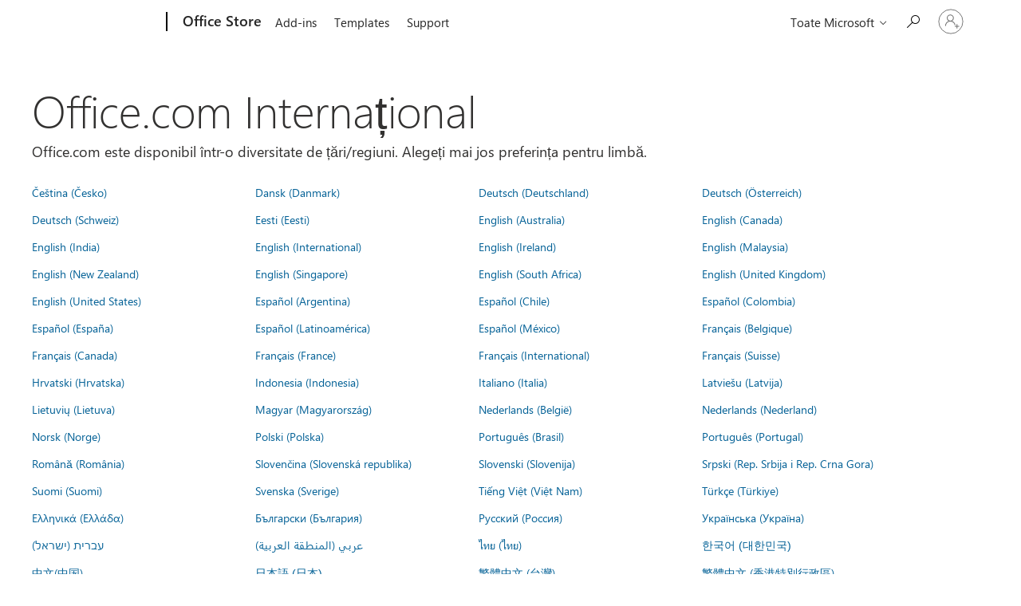

--- FILE ---
content_type: text/html; charset=utf-8
request_url: https://pages.store.office.com/worldwide.aspx?omkt=ro-RO&returnurl=https%3A%2F%2Fpages.store.office.com%2Fworldwide.aspx%3Fomkt%3Dro-RO%26returnurl%3Dhttps%253A%252F%252Fpages.store.office.com%252Fworldwide.aspx%253Fomkt%253Duk-UA%2526returnurl%253Dhttps%25253A%25252F%25252Fpages.store.office.com%25252Fworldwide.aspx%25253Fomkt%25253Dhu-HU%252526returnurl%25253Dhttps%2525253A%2525252F%2525252Fpages.store.office.com%2525252Fworldwide.aspx%2525253Fomkt%2525253Dfr-CA%25252526returnurl%2525253Dhttps%252525253A%252525252F%252525252Fstore.office.com%252525252Fworldwide.aspx%252525253Frs%252525253Dtr-TR%2525252526returnURL%252525253Dhttps%25252525253A%25252525252F%25252525252Foffice.live.com%25252525252Fstart%25252525252FExcel.aspx%25252525253Fui%25252525253Dfr-FR%252525252526rs%25252525253DTR%2525252526cmapid%252525253D2
body_size: 100377
content:




<!DOCTYPE html>

<html id="PageHtml" lang="ro-RO" class="js">
<head>
    <meta charset="utf-8" />
    <meta name="viewport" content="width=device-width, initial-scale=1.0" />
    <meta name="description" content="Office.com este disponibil &#xEE;ntr-o diversitate de &#x21B;&#x103;ri/regiuni. Alege&#x21B;i preferin&#x21B;a de limb&#x103;." />
    <title>Office.com Interna&#x21B;ional</title>
    <link rel="stylesheet" href="https://www.microsoft.com/onerfstatics/marketingsites-wcus-prod/east-european/shell/_scrf/css/themes=default.device=uplevel_web_pc/63-57d110/c9-be0100/a6-e969ef/43-9f2e7c/82-8b5456/a0-5d3913/4f-460e79/ae-f1ac0c?ver=2.0&amp;_cf=02242021_3231" type="text/css" media="all" />

    
    <link rel="stylesheet" href="https://res.cdn.office.net/s01-omex/marketplace/storepages/css/site.686b29d6c7059a1e65b7.css" />
    

            
    
    <link rel="stylesheet" href="https://res.cdn.office.net/s01-omex/marketplace/storepages/css/worldwide.5d1f8aab7969b087e0b1.css" />
    


    
    <script src="https://res.cdn.office.net/s01-omex/marketplace/storepages/js/125.aa86082ebaabef97c0d4.js" type="text/javascript"></script>
    
    <script src="https://res.cdn.office.net/s01-omex/marketplace/storepages/js/66.2fba4cb2d5bef5dcb39c.js" type="text/javascript"></script>
    
    <script src="https://res.cdn.office.net/s01-omex/marketplace/storepages/js/logger.471e7b82d976afae07b5.js" type="text/javascript"></script>
    
    <script src="https://res.cdn.office.net/s01-omex/marketplace/storepages/js/271.b334ea2919e83c3b3ce7.js" type="text/javascript"></script>
    
    <script src="https://res.cdn.office.net/s01-omex/marketplace/storepages/js/site.29efd9921a4d2eaad64a.js" type="text/javascript"></script>
    
    <script type="text/javascript" nonce="BZH3Vdye13oqfHxzenMo45MczUv6TaCawcR0swndaKY=">
        const config = {
            ariaTenantToken: "7d205056d7a94a31bac3c71315ac581c-af6782c7-4f91-4aab-b63f-aee9321be984-6601",
            language: "ro-RO",
            region: "RO",
            correlation: "514f8cdd-2f3c-a5be-efdf-08c1b1aec0ae"
        };
        StorePages.loggerSetUp(config);
        StorePages.pageLoadActivity("WorldWide_Index");
    </script>
    


<script type="text/javascript" nonce="BZH3Vdye13oqfHxzenMo45MczUv6TaCawcR0swndaKY=">
    var meControlOptions = {"meControlOptions":{"rpData":{"msaInfo":{"signInUrl":"https://pages.store.office.com/oidcLogin?ru=%2Fworldwide.aspx%3Fomkt%3Dro-RO%26returnurl%3Dhttps%253A%252F%252Fpages.store.office.com%252Fworldwide.aspx%253Fomkt%253Dro-RO%2526returnurl%253Dhttps%25253A%25252F%25252Fpages.store.office.com%25252Fworldwide.aspx%25253Fomkt%25253Duk-UA%252526returnurl%25253Dhttps%2525253A%2525252F%2525252Fpages.store.office.com%2525252Fworldwide.aspx%2525253Fomkt%2525253Dhu-HU%25252526returnurl%2525253Dhttps%252525253A%252525252F%252525252Fpages.store.office.com%252525252Fworldwide.aspx%252525253Fomkt%252525253Dfr-CA%2525252526returnurl%252525253Dhttps%25252525253A%25252525252F%25252525252Fstore.office.com%25252525252Fworldwide.aspx%25252525253Frs%25252525253Dtr-TR%252525252526returnURL%25252525253Dhttps%2525252525253A%2525252525252F%2525252525252Foffice.live.com%2525252525252Fstart%2525252525252FExcel.aspx%2525252525253Fui%2525252525253Dfr-FR%25252525252526rs%2525252525253DTR%252525252526cmapid%25252525253D2","signOutUrl":"https://pages.store.office.com/estslogout?ru=%2F","accountSettingsUrl":""},"aadInfo":{"signInUrl":"https://pages.store.office.com/oidcLogin?ru=%2Fworldwide.aspx%3Fomkt%3Dro-RO%26returnurl%3Dhttps%253A%252F%252Fpages.store.office.com%252Fworldwide.aspx%253Fomkt%253Dro-RO%2526returnurl%253Dhttps%25253A%25252F%25252Fpages.store.office.com%25252Fworldwide.aspx%25253Fomkt%25253Duk-UA%252526returnurl%25253Dhttps%2525253A%2525252F%2525252Fpages.store.office.com%2525252Fworldwide.aspx%2525253Fomkt%2525253Dhu-HU%25252526returnurl%2525253Dhttps%252525253A%252525252F%252525252Fpages.store.office.com%252525252Fworldwide.aspx%252525253Fomkt%252525253Dfr-CA%2525252526returnurl%252525253Dhttps%25252525253A%25252525252F%25252525252Fstore.office.com%25252525252Fworldwide.aspx%25252525253Frs%25252525253Dtr-TR%252525252526returnURL%25252525253Dhttps%2525252525253A%2525252525252F%2525252525252Foffice.live.com%2525252525252Fstart%2525252525252FExcel.aspx%2525252525253Fui%2525252525253Dfr-FR%25252525252526rs%2525252525253DTR%252525252526cmapid%25252525253D2","signOutUrl":"https://pages.store.office.com/estslogout?ru=%2F","accountSettingsUrl":""},"preferredIdp":"msa"},"userData":{"authenticatedState":3,"firstName":null,"lastName":null,"memberName":null,"cid":null,"tileUrl":null,"idp":"msa"}}};

    if (window.msCommonShell) {
        window.msCommonShell.load(meControlOptions);
    }
    else {
        window.onShellReadyToLoad = function () {
            window.onShellReadyToLoad = null;
            window.msCommonShell.load(meControlOptions);
        };
    }
</script>

</head>
<body id="PageBody" class="ms-Fabric accessiblePage" style="overflow-x:hidden;" dir="ltr">
    <div id="headerArea" class="uhf"  data-m='{"cN":"headerArea","cT":"Area_coreuiArea","id":"a1Body","sN":1,"aN":"Body"}'>
                <div id="headerRegion"      data-region-key="headerregion" data-m='{"cN":"headerRegion","cT":"Region_coreui-region","id":"r1a1","sN":1,"aN":"a1"}' >

    <div  id="headerUniversalHeader" data-m='{"cN":"headerUniversalHeader","cT":"Module_coreui-universalheader","id":"m1r1a1","sN":1,"aN":"r1a1"}'  data-module-id="Category|headerRegion|coreui-region|headerUniversalHeader|coreui-universalheader">
        


                        <div data-m='{"cN":"cookiebanner_cont","cT":"Container","id":"c1m1r1a1","sN":1,"aN":"m1r1a1"}'>

<div id="uhfCookieAlert" data-locale="ro-ro">
    <div id="msccBannerV2"></div>
</div>

                            
                        </div>




        <a id="uhfSkipToMain" class="m-skip-to-main" href="javascript:void(0)" data-href="" tabindex="0" data-m='{"cN":"Skip to content_nonnav","id":"nn2m1r1a1","sN":2,"aN":"m1r1a1"}'>Salt la conținutul principal</a>


<header class="c-uhfh context-uhf no-js c-sgl-stck c-category-header " itemscope="itemscope" data-header-footprint="/OfficeStore/WWOfficeStoreHeader, fromService: True"   data-magict="true"   itemtype="http://schema.org/Organization">
    <div class="theme-light js-global-head f-closed  global-head-cont" data-m='{"cN":"Universal Header_cont","cT":"Container","id":"c3m1r1a1","sN":3,"aN":"m1r1a1"}'>
        <div class="c-uhfh-gcontainer-st">
            <button type="button" class="c-action-trigger c-glyph glyph-global-nav-button" aria-label="All Microsoft expand to see list of Microsoft products and services" initialState-label="All Microsoft expand to see list of Microsoft products and services" toggleState-label="Close All Microsoft list" aria-expanded="false" data-m='{"cN":"Mobile menu button_nonnav","id":"nn1c3m1r1a1","sN":1,"aN":"c3m1r1a1"}'></button>
            <button type="button" class="c-action-trigger c-glyph glyph-arrow-htmllegacy c-close-search" aria-label="&#206;nchidere căutare" aria-expanded="false" data-m='{"cN":"Close Search_nonnav","id":"nn2c3m1r1a1","sN":2,"aN":"c3m1r1a1"}'></button>
                    <a id="uhfLogo" class="c-logo c-sgl-stk-uhfLogo" itemprop="url" href="https://www.microsoft.com" aria-label="Microsoft" data-m='{"cN":"GlobalNav_Logo_cont","cT":"Container","id":"c3c3m1r1a1","sN":3,"aN":"c3m1r1a1"}'>
                        <img alt="" itemprop="logo" class="c-image" src="https://uhf.microsoft.com/images/microsoft/RE1Mu3b.png" role="presentation" aria-hidden="true" />
                        <span itemprop="name" role="presentation" aria-hidden="true">Microsoft</span>
                    </a>
            <div class="f-mobile-title">
                <button type="button" class="c-action-trigger c-glyph glyph-chevron-left" aria-label="Vedeți mai multe opțiuni de meniu" data-m='{"cN":"Mobile back button_nonnav","id":"nn4c3m1r1a1","sN":4,"aN":"c3m1r1a1"}'></button>
                <span data-global-title="Pagina de pornire Microsoft" class="js-mobile-title">Office Store</span>
                <button type="button" class="c-action-trigger c-glyph glyph-chevron-right" aria-label="Vedeți mai multe opțiuni de meniu" data-m='{"cN":"Mobile forward button_nonnav","id":"nn5c3m1r1a1","sN":5,"aN":"c3m1r1a1"}'></button>
            </div>
                    <div class="c-show-pipe x-hidden-vp-mobile-st">
                        <a id="uhfCatLogo" class="c-logo c-cat-logo" href="https://store.office.com" aria-label="Office Store" itemprop="url" data-m='{"cN":"CatNav_Office Store_nav","id":"n6c3m1r1a1","sN":6,"aN":"c3m1r1a1"}'>
                                <span>Office Store</span>
                        </a>
                    </div>
                <div class="cat-logo-button-cont x-hidden">
                        <button type="button" id="uhfCatLogoButton" class="c-cat-logo-button x-hidden" aria-expanded="false" aria-label="Office Store" data-m='{"cN":"Office Store_nonnav","id":"nn7c3m1r1a1","sN":7,"aN":"c3m1r1a1"}'>
                            Office Store
                        </button>
                </div>



                    <nav id="uhf-g-nav" aria-label="Meniu contextual" class="c-uhfh-gnav" data-m='{"cN":"Category nav_cont","cT":"Container","id":"c8c3m1r1a1","sN":8,"aN":"c3m1r1a1"}'>
            <ul class="js-paddle-items">
                    <li class="single-link js-nav-menu x-hidden-none-mobile-vp uhf-menu-item">
                        <a class="c-uhf-nav-link" href="https://store.office.com" data-m='{"cN":"CatNav_Pornire_nav","id":"n1c8c3m1r1a1","sN":1,"aN":"c8c3m1r1a1"}' > Pornire </a>
                    </li>
                                        <li class="single-link js-nav-menu uhf-menu-item">
                            <a id="c-shellmenu_0" class="c-uhf-nav-link" href="https://store.office.com" data-m='{"cN":"CatNav_MenuAddins_nav","id":"n2c8c3m1r1a1","sN":2,"aN":"c8c3m1r1a1"}'>Add-ins</a>
                        </li>
                        <li class="single-link js-nav-menu uhf-menu-item">
                            <a id="c-shellmenu_1" class="c-uhf-nav-link" href="https://templates.office.com/" data-m='{"cN":"CatNav_MenuTemplates_nav","id":"n3c8c3m1r1a1","sN":3,"aN":"c8c3m1r1a1"}'>Templates</a>
                        </li>
                        <li class="single-link js-nav-menu uhf-menu-item">
                            <a id="c-shellmenu_2" class="c-uhf-nav-link" href="https://support.office.com/" data-m='{"cN":"CatNav_MenuSupport_nav","id":"n4c8c3m1r1a1","sN":4,"aN":"c8c3m1r1a1"}'>Support</a>
                        </li>


                <li id="overflow-menu" class="overflow-menu x-hidden uhf-menu-item">
                        <div class="c-uhf-menu js-nav-menu">
        <button data-m='{"pid":"Mai mult","id":"nn5c8c3m1r1a1","sN":5,"aN":"c8c3m1r1a1"}' type="button" aria-label="Mai mult" aria-expanded="false">Mai mult</button>
        <ul id="overflow-menu-list" aria-hidden="true" class="overflow-menu-list">
        </ul>
    </div>

                </li>
                            </ul>
            
        </nav>


            <div class="c-uhfh-actions" data-m='{"cN":"Header actions_cont","cT":"Container","id":"c9c3m1r1a1","sN":9,"aN":"c3m1r1a1"}'>
                <div class="wf-menu">        <nav id="uhf-c-nav" aria-label="Meniul Toate de la Microsoft" data-m='{"cN":"GlobalNav_cont","cT":"Container","id":"c1c9c3m1r1a1","sN":1,"aN":"c9c3m1r1a1"}'>
            <ul class="js-paddle-items">
                <li>
                    <div class="c-uhf-menu js-nav-menu">
                        <button type="button" class="c-button-logo all-ms-nav" aria-expanded="false" data-m='{"cN":"GlobalNav_More_nonnav","id":"nn1c1c9c3m1r1a1","sN":1,"aN":"c1c9c3m1r1a1"}'> <span>Toate Microsoft</span></button>
                        <ul class="f-multi-column f-multi-column-6" aria-hidden="true" data-m='{"cN":"More_cont","cT":"Container","id":"c2c1c9c3m1r1a1","sN":2,"aN":"c1c9c3m1r1a1"}'>
                                    <li class="c-w0-contr">
            <h2 class="c-uhf-sronly">Global</h2>
            <ul class="c-w0">
        <li class="js-nav-menu single-link" data-m='{"cN":"M365_cont","cT":"Container","id":"c1c2c1c9c3m1r1a1","sN":1,"aN":"c2c1c9c3m1r1a1"}'>
            <a id="shellmenu_3" class="js-subm-uhf-nav-link" href="https://www.microsoft.com/microsoft-365" data-m='{"cN":"W0Nav_M365_nav","id":"n1c1c2c1c9c3m1r1a1","sN":1,"aN":"c1c2c1c9c3m1r1a1"}'>Microsoft 365</a>
            
        </li>
        <li class="js-nav-menu single-link" data-m='{"cN":"Teams_cont","cT":"Container","id":"c2c2c1c9c3m1r1a1","sN":2,"aN":"c2c1c9c3m1r1a1"}'>
            <a id="l0_Teams" class="js-subm-uhf-nav-link" href="https://www.microsoft.com/microsoft-teams/group-chat-software" data-m='{"cN":"W0Nav_Teams_nav","id":"n1c2c2c1c9c3m1r1a1","sN":1,"aN":"c2c2c1c9c3m1r1a1"}'>Teams</a>
            
        </li>
        <li class="js-nav-menu single-link" data-m='{"cN":"Copilot_cont","cT":"Container","id":"c3c2c1c9c3m1r1a1","sN":3,"aN":"c2c1c9c3m1r1a1"}'>
            <a id="shellmenu_5" class="js-subm-uhf-nav-link" href="https://copilot.microsoft.com/" data-m='{"cN":"W0Nav_Copilot_nav","id":"n1c3c2c1c9c3m1r1a1","sN":1,"aN":"c3c2c1c9c3m1r1a1"}'>Copilot</a>
            
        </li>
        <li class="js-nav-menu single-link" data-m='{"cN":"Windows_cont","cT":"Container","id":"c4c2c1c9c3m1r1a1","sN":4,"aN":"c2c1c9c3m1r1a1"}'>
            <a id="shellmenu_6" class="js-subm-uhf-nav-link" href="https://www.microsoft.com/ro-ro/windows/" data-m='{"cN":"W0Nav_Windows_nav","id":"n1c4c2c1c9c3m1r1a1","sN":1,"aN":"c4c2c1c9c3m1r1a1"}'>Windows</a>
            
        </li>
        <li class="js-nav-menu single-link" data-m='{"cN":"Surface_cont","cT":"Container","id":"c5c2c1c9c3m1r1a1","sN":5,"aN":"c2c1c9c3m1r1a1"}'>
            <a id="shellmenu_7" class="js-subm-uhf-nav-link" href="https://www.microsoft.com/surface" data-m='{"cN":"W0Nav_Surface_nav","id":"n1c5c2c1c9c3m1r1a1","sN":1,"aN":"c5c2c1c9c3m1r1a1"}'>Surface</a>
            
        </li>
        <li class="js-nav-menu single-link" data-m='{"cN":"Xbox_cont","cT":"Container","id":"c6c2c1c9c3m1r1a1","sN":6,"aN":"c2c1c9c3m1r1a1"}'>
            <a id="shellmenu_8" class="js-subm-uhf-nav-link" href="https://www.xbox.com/" data-m='{"cN":"W0Nav_Xbox_nav","id":"n1c6c2c1c9c3m1r1a1","sN":1,"aN":"c6c2c1c9c3m1r1a1"}'>Xbox</a>
            
        </li>
        <li class="js-nav-menu single-link" data-m='{"cN":"Support_cont","cT":"Container","id":"c7c2c1c9c3m1r1a1","sN":7,"aN":"c2c1c9c3m1r1a1"}'>
            <a id="l1_support" class="js-subm-uhf-nav-link" href="https://support.microsoft.com/ro-ro" data-m='{"cN":"W0Nav_Support_nav","id":"n1c7c2c1c9c3m1r1a1","sN":1,"aN":"c7c2c1c9c3m1r1a1"}'>Asistență</a>
            
        </li>
            </ul>
        </li>

<li class="f-sub-menu js-nav-menu nested-menu" data-m='{"cT":"Container","id":"c8c2c1c9c3m1r1a1","sN":8,"aN":"c2c1c9c3m1r1a1"}'>

    <span id="uhf-navspn-shellmenu_11-span" style="display:none"   f-multi-parent="true" aria-expanded="false" data-m='{"id":"nn1c8c2c1c9c3m1r1a1","sN":1,"aN":"c8c2c1c9c3m1r1a1"}'>Software-uri</span>
    <button id="uhf-navbtn-shellmenu_11-button" type="button"   f-multi-parent="true" aria-expanded="false" data-m='{"id":"nn2c8c2c1c9c3m1r1a1","sN":2,"aN":"c8c2c1c9c3m1r1a1"}'>Software-uri</button>
    <ul aria-hidden="true" aria-labelledby="uhf-navspn-shellmenu_11-span">
        <li class="js-nav-menu single-link" data-m='{"cN":"More_Software_WindowsApps_cont","cT":"Container","id":"c3c8c2c1c9c3m1r1a1","sN":3,"aN":"c8c2c1c9c3m1r1a1"}'>
            <a id="shellmenu_12" class="js-subm-uhf-nav-link" href="https://apps.microsoft.com/home" data-m='{"cN":"GlobalNav_More_Software_WindowsApps_nav","id":"n1c3c8c2c1c9c3m1r1a1","sN":1,"aN":"c3c8c2c1c9c3m1r1a1"}'>Aplicații Windows</a>
            
        </li>
        <li class="js-nav-menu single-link" data-m='{"cN":"More_Software_OneDrive_cont","cT":"Container","id":"c4c8c2c1c9c3m1r1a1","sN":4,"aN":"c8c2c1c9c3m1r1a1"}'>
            <a id="shellmenu_13" class="js-subm-uhf-nav-link" href="https://www.microsoft.com/ro-ro/microsoft-365/onedrive/online-cloud-storage" data-m='{"cN":"GlobalNav_More_Software_OneDrive_nav","id":"n1c4c8c2c1c9c3m1r1a1","sN":1,"aN":"c4c8c2c1c9c3m1r1a1"}'>OneDrive</a>
            
        </li>
        <li class="js-nav-menu single-link" data-m='{"cN":"More_Software_Outlook_cont","cT":"Container","id":"c5c8c2c1c9c3m1r1a1","sN":5,"aN":"c8c2c1c9c3m1r1a1"}'>
            <a id="shellmenu_14" class="js-subm-uhf-nav-link" href="https://www.microsoft.com/ro-ro/microsoft-365/outlook/email-and-calendar-software-microsoft-outlook" data-m='{"cN":"GlobalNav_More_Software_Outlook_nav","id":"n1c5c8c2c1c9c3m1r1a1","sN":1,"aN":"c5c8c2c1c9c3m1r1a1"}'>Outlook</a>
            
        </li>
        <li class="js-nav-menu single-link" data-m='{"cN":"More_Software_Skype_cont","cT":"Container","id":"c6c8c2c1c9c3m1r1a1","sN":6,"aN":"c8c2c1c9c3m1r1a1"}'>
            <a id="shellmenu_15" class="js-subm-uhf-nav-link" href="https://support.microsoft.com/ro-ro/office/trecerea-de-la-skype-la-microsoft-teams-gratuit-3c0caa26-d9db-4179-bcb3-930ae2c87570?icid=DSM_All_Skype" data-m='{"cN":"GlobalNav_More_Software_Skype_nav","id":"n1c6c8c2c1c9c3m1r1a1","sN":1,"aN":"c6c8c2c1c9c3m1r1a1"}'>Se face trecerea de la Skype la Teams</a>
            
        </li>
        <li class="js-nav-menu single-link" data-m='{"cN":"More_Software_OneNote_cont","cT":"Container","id":"c7c8c2c1c9c3m1r1a1","sN":7,"aN":"c8c2c1c9c3m1r1a1"}'>
            <a id="shellmenu_16" class="js-subm-uhf-nav-link" href="https://www.microsoft.com/ro-ro/microsoft-365/onenote/digital-note-taking-app" data-m='{"cN":"GlobalNav_More_Software_OneNote_nav","id":"n1c7c8c2c1c9c3m1r1a1","sN":1,"aN":"c7c8c2c1c9c3m1r1a1"}'>OneNote</a>
            
        </li>
        <li class="js-nav-menu single-link" data-m='{"cN":"More_Software_Microsoft Teams_cont","cT":"Container","id":"c8c8c2c1c9c3m1r1a1","sN":8,"aN":"c8c2c1c9c3m1r1a1"}'>
            <a id="shellmenu_17" class="js-subm-uhf-nav-link" href="https://www.microsoft.com/ro-ro/microsoft-teams/group-chat-software" data-m='{"cN":"GlobalNav_More_Software_Microsoft Teams_nav","id":"n1c8c8c2c1c9c3m1r1a1","sN":1,"aN":"c8c8c2c1c9c3m1r1a1"}'>Microsoft Teams</a>
            
        </li>
    </ul>
    
</li>
<li class="f-sub-menu js-nav-menu nested-menu" data-m='{"cN":"PCsAndDevices_cont","cT":"Container","id":"c9c2c1c9c3m1r1a1","sN":9,"aN":"c2c1c9c3m1r1a1"}'>

    <span id="uhf-navspn-shellmenu_18-span" style="display:none"   f-multi-parent="true" aria-expanded="false" data-m='{"cN":"GlobalNav_PCsAndDevices_nonnav","id":"nn1c9c2c1c9c3m1r1a1","sN":1,"aN":"c9c2c1c9c3m1r1a1"}'>PC-uri şi dispozitive</span>
    <button id="uhf-navbtn-shellmenu_18-button" type="button"   f-multi-parent="true" aria-expanded="false" data-m='{"cN":"GlobalNav_PCsAndDevices_nonnav","id":"nn2c9c2c1c9c3m1r1a1","sN":2,"aN":"c9c2c1c9c3m1r1a1"}'>PC-uri şi dispozitive</button>
    <ul aria-hidden="true" aria-labelledby="uhf-navspn-shellmenu_18-span">
        <li class="js-nav-menu single-link" data-m='{"cN":"More_PCsAndDevices_Accessories_cont","cT":"Container","id":"c3c9c2c1c9c3m1r1a1","sN":3,"aN":"c9c2c1c9c3m1r1a1"}'>
            <a id="shellmenu_19" class="js-subm-uhf-nav-link" href="https://www.microsoft.com/ro-ro/accessories" data-m='{"cN":"GlobalNav_More_PCsAndDevices_Accessories_nav","id":"n1c3c9c2c1c9c3m1r1a1","sN":1,"aN":"c3c9c2c1c9c3m1r1a1"}'>Accesorii</a>
            
        </li>
    </ul>
    
</li>
<li class="f-sub-menu js-nav-menu nested-menu" data-m='{"cT":"Container","id":"c10c2c1c9c3m1r1a1","sN":10,"aN":"c2c1c9c3m1r1a1"}'>

    <span id="uhf-navspn-shellmenu_20-span" style="display:none"   f-multi-parent="true" aria-expanded="false" data-m='{"id":"nn1c10c2c1c9c3m1r1a1","sN":1,"aN":"c10c2c1c9c3m1r1a1"}'>Divertisment</span>
    <button id="uhf-navbtn-shellmenu_20-button" type="button"   f-multi-parent="true" aria-expanded="false" data-m='{"id":"nn2c10c2c1c9c3m1r1a1","sN":2,"aN":"c10c2c1c9c3m1r1a1"}'>Divertisment</button>
    <ul aria-hidden="true" aria-labelledby="uhf-navspn-shellmenu_20-span">
        <li class="js-nav-menu single-link" data-m='{"cN":"More_Entertainment_PCGames_cont","cT":"Container","id":"c3c10c2c1c9c3m1r1a1","sN":3,"aN":"c10c2c1c9c3m1r1a1"}'>
            <a id="shellmenu_21" class="js-subm-uhf-nav-link" href="https://apps.microsoft.com/games?hl=ro-RO&amp;gl=RO&amp;icid=DSM_All_PCGames" data-m='{"cN":"GlobalNav_More_Entertainment_PCGames_nav","id":"n1c3c10c2c1c9c3m1r1a1","sN":1,"aN":"c3c10c2c1c9c3m1r1a1"}'>Jocuri PC</a>
            
        </li>
    </ul>
    
</li>
<li class="f-sub-menu js-nav-menu nested-menu" data-m='{"cT":"Container","id":"c11c2c1c9c3m1r1a1","sN":11,"aN":"c2c1c9c3m1r1a1"}'>

    <span id="uhf-navspn-shellmenu_22-span" style="display:none"   f-multi-parent="true" aria-expanded="false" data-m='{"id":"nn1c11c2c1c9c3m1r1a1","sN":1,"aN":"c11c2c1c9c3m1r1a1"}'>Afaceri</span>
    <button id="uhf-navbtn-shellmenu_22-button" type="button"   f-multi-parent="true" aria-expanded="false" data-m='{"id":"nn2c11c2c1c9c3m1r1a1","sN":2,"aN":"c11c2c1c9c3m1r1a1"}'>Afaceri</button>
    <ul aria-hidden="true" aria-labelledby="uhf-navspn-shellmenu_22-span">
        <li class="js-nav-menu single-link" data-m='{"cN":"More_Business_AI_cont","cT":"Container","id":"c3c11c2c1c9c3m1r1a1","sN":3,"aN":"c11c2c1c9c3m1r1a1"}'>
            <a id="shellmenu_23" class="js-subm-uhf-nav-link" href="https://www.microsoft.com/ro-ro/ai?icid=DSM_All_AI" data-m='{"cN":"GlobalNav_More_Business_AI_nav","id":"n1c3c11c2c1c9c3m1r1a1","sN":1,"aN":"c3c11c2c1c9c3m1r1a1"}'>Inteligență artificială Microsoft</a>
            
        </li>
        <li class="js-nav-menu single-link" data-m='{"cN":"More_Business_Microsoft Security_cont","cT":"Container","id":"c4c11c2c1c9c3m1r1a1","sN":4,"aN":"c11c2c1c9c3m1r1a1"}'>
            <a id="shellmenu_24" class="js-subm-uhf-nav-link" href="https://www.microsoft.com/security" data-m='{"cN":"GlobalNav_More_Business_Microsoft Security_nav","id":"n1c4c11c2c1c9c3m1r1a1","sN":1,"aN":"c4c11c2c1c9c3m1r1a1"}'>Securitate Microsoft</a>
            
        </li>
        <li class="js-nav-menu single-link" data-m='{"cN":"More_DeveloperAndIT_Azure_cont","cT":"Container","id":"c5c11c2c1c9c3m1r1a1","sN":5,"aN":"c11c2c1c9c3m1r1a1"}'>
            <a id="shellmenu_25" class="js-subm-uhf-nav-link" href="https://azure.microsoft.com/" data-m='{"cN":"GlobalNav_More_DeveloperAndIT_Azure_nav","id":"n1c5c11c2c1c9c3m1r1a1","sN":1,"aN":"c5c11c2c1c9c3m1r1a1"}'>Azure</a>
            
        </li>
        <li class="js-nav-menu single-link" data-m='{"cN":"More_Business_MicrosoftDynamics365_cont","cT":"Container","id":"c6c11c2c1c9c3m1r1a1","sN":6,"aN":"c11c2c1c9c3m1r1a1"}'>
            <a id="shellmenu_26" class="js-subm-uhf-nav-link" href="https://dynamics.microsoft.com/" data-m='{"cN":"GlobalNav_More_Business_MicrosoftDynamics365_nav","id":"n1c6c11c2c1c9c3m1r1a1","sN":1,"aN":"c6c11c2c1c9c3m1r1a1"}'>Dynamics 365</a>
            
        </li>
        <li class="js-nav-menu single-link" data-m='{"cN":"More_Business_Microsoft365forbusiness_cont","cT":"Container","id":"c7c11c2c1c9c3m1r1a1","sN":7,"aN":"c11c2c1c9c3m1r1a1"}'>
            <a id="shellmenu_27" class="js-subm-uhf-nav-link" href="https://www.microsoft.com/microsoft-365/business" data-m='{"cN":"GlobalNav_More_Business_Microsoft365forbusiness_nav","id":"n1c7c11c2c1c9c3m1r1a1","sN":1,"aN":"c7c11c2c1c9c3m1r1a1"}'>Microsoft 365 pentru firme</a>
            
        </li>
        <li class="js-nav-menu single-link" data-m='{"cN":"More_Business_MicrosoftPowerPlatform_cont","cT":"Container","id":"c8c11c2c1c9c3m1r1a1","sN":8,"aN":"c11c2c1c9c3m1r1a1"}'>
            <a id="shellmenu_28" class="js-subm-uhf-nav-link" href="https://powerplatform.microsoft.com/" data-m='{"cN":"GlobalNav_More_Business_MicrosoftPowerPlatform_nav","id":"n1c8c11c2c1c9c3m1r1a1","sN":1,"aN":"c8c11c2c1c9c3m1r1a1"}'>Microsoft Power Platform</a>
            
        </li>
        <li class="js-nav-menu single-link" data-m='{"cN":"More_Business_Windows365_cont","cT":"Container","id":"c9c11c2c1c9c3m1r1a1","sN":9,"aN":"c11c2c1c9c3m1r1a1"}'>
            <a id="shellmenu_29" class="js-subm-uhf-nav-link" href="https://www.microsoft.com/windows-365" data-m='{"cN":"GlobalNav_More_Business_Windows365_nav","id":"n1c9c11c2c1c9c3m1r1a1","sN":1,"aN":"c9c11c2c1c9c3m1r1a1"}'>Windows 365</a>
            
        </li>
    </ul>
    
</li>
<li class="f-sub-menu js-nav-menu nested-menu" data-m='{"cT":"Container","id":"c12c2c1c9c3m1r1a1","sN":12,"aN":"c2c1c9c3m1r1a1"}'>

    <span id="uhf-navspn-shellmenu_30-span" style="display:none"   f-multi-parent="true" aria-expanded="false" data-m='{"id":"nn1c12c2c1c9c3m1r1a1","sN":1,"aN":"c12c2c1c9c3m1r1a1"}'>Dezvoltator și IT
</span>
    <button id="uhf-navbtn-shellmenu_30-button" type="button"   f-multi-parent="true" aria-expanded="false" data-m='{"id":"nn2c12c2c1c9c3m1r1a1","sN":2,"aN":"c12c2c1c9c3m1r1a1"}'>Dezvoltator și IT
</button>
    <ul aria-hidden="true" aria-labelledby="uhf-navspn-shellmenu_30-span">
        <li class="js-nav-menu single-link" data-m='{"cN":"More_DeveloperAndIT_MicrosoftDeveloper_cont","cT":"Container","id":"c3c12c2c1c9c3m1r1a1","sN":3,"aN":"c12c2c1c9c3m1r1a1"}'>
            <a id="shellmenu_31" class="js-subm-uhf-nav-link" href="https://developer.microsoft.com/en-us/?icid=DSM_All_Developper" data-m='{"cN":"GlobalNav_More_DeveloperAndIT_MicrosoftDeveloper_nav","id":"n1c3c12c2c1c9c3m1r1a1","sN":1,"aN":"c3c12c2c1c9c3m1r1a1"}'>Dezvoltator Microsoft</a>
            
        </li>
        <li class="js-nav-menu single-link" data-m='{"cN":"More_DeveloperAndIT_Documentation_cont","cT":"Container","id":"c4c12c2c1c9c3m1r1a1","sN":4,"aN":"c12c2c1c9c3m1r1a1"}'>
            <a id="shellmenu_32" class="js-subm-uhf-nav-link" href="https://learn.microsoft.com/docs/" data-m='{"cN":"GlobalNav_More_DeveloperAndIT_Documentation_nav","id":"n1c4c12c2c1c9c3m1r1a1","sN":1,"aN":"c4c12c2c1c9c3m1r1a1"}'>Documentație</a>
            
        </li>
        <li class="js-nav-menu single-link" data-m='{"cN":"More_DeveloperAndIT_MicrosoftLearn_cont","cT":"Container","id":"c5c12c2c1c9c3m1r1a1","sN":5,"aN":"c12c2c1c9c3m1r1a1"}'>
            <a id="shellmenu_33" class="js-subm-uhf-nav-link" href="https://learn.microsoft.com/" data-m='{"cN":"GlobalNav_More_DeveloperAndIT_MicrosoftLearn_nav","id":"n1c5c12c2c1c9c3m1r1a1","sN":1,"aN":"c5c12c2c1c9c3m1r1a1"}'>Microsoft Learn</a>
            
        </li>
        <li class="js-nav-menu single-link" data-m='{"cN":"More_DeveloperAndIT_MicrosoftTechCommunity_cont","cT":"Container","id":"c6c12c2c1c9c3m1r1a1","sN":6,"aN":"c12c2c1c9c3m1r1a1"}'>
            <a id="shellmenu_34" class="js-subm-uhf-nav-link" href="https://techcommunity.microsoft.com/" data-m='{"cN":"GlobalNav_More_DeveloperAndIT_MicrosoftTechCommunity_nav","id":"n1c6c12c2c1c9c3m1r1a1","sN":1,"aN":"c6c12c2c1c9c3m1r1a1"}'>Comunitatea tehnică Microsoft</a>
            
        </li>
        <li class="js-nav-menu single-link" data-m='{"cN":"More_DeveloperAndIT_Marketplace_cont","cT":"Container","id":"c7c12c2c1c9c3m1r1a1","sN":7,"aN":"c12c2c1c9c3m1r1a1"}'>
            <a id="shellmenu_35" class="js-subm-uhf-nav-link" href="https://marketplace.microsoft.com?icid=DSM_All_Marketplace&amp;ocid=cmm3atxvn98" data-m='{"cN":"GlobalNav_More_DeveloperAndIT_Marketplace_nav","id":"n1c7c12c2c1c9c3m1r1a1","sN":1,"aN":"c7c12c2c1c9c3m1r1a1"}'>Microsoft Marketplace</a>
            
        </li>
        <li class="js-nav-menu single-link" data-m='{"cN":"More_DeveloperAndIT_VisualStudio_cont","cT":"Container","id":"c8c12c2c1c9c3m1r1a1","sN":8,"aN":"c12c2c1c9c3m1r1a1"}'>
            <a id="shellmenu_36" class="js-subm-uhf-nav-link" href="https://visualstudio.microsoft.com/" data-m='{"cN":"GlobalNav_More_DeveloperAndIT_VisualStudio_nav","id":"n1c8c12c2c1c9c3m1r1a1","sN":1,"aN":"c8c12c2c1c9c3m1r1a1"}'>Visual Studio</a>
            
        </li>
        <li class="js-nav-menu single-link" data-m='{"cN":"More_DeveloperAndIT_MarketplaceRewards_cont","cT":"Container","id":"c9c12c2c1c9c3m1r1a1","sN":9,"aN":"c12c2c1c9c3m1r1a1"}'>
            <a id="shellmenu_37" class="js-subm-uhf-nav-link" href="https://www.microsoft.com/software-development-companies/offers-benefits/marketplace-rewards?icid=DSM_All_MarketplaceRewards&amp;ocid=cmm3atxvn98" data-m='{"cN":"GlobalNav_More_DeveloperAndIT_MarketplaceRewards_nav","id":"n1c9c12c2c1c9c3m1r1a1","sN":1,"aN":"c9c12c2c1c9c3m1r1a1"}'>Marketplace Rewards</a>
            
        </li>
    </ul>
    
</li>
<li class="f-sub-menu js-nav-menu nested-menu" data-m='{"cT":"Container","id":"c13c2c1c9c3m1r1a1","sN":13,"aN":"c2c1c9c3m1r1a1"}'>

    <span id="uhf-navspn-shellmenu_38-span" style="display:none"   f-multi-parent="true" aria-expanded="false" data-m='{"id":"nn1c13c2c1c9c3m1r1a1","sN":1,"aN":"c13c2c1c9c3m1r1a1"}'>Alte</span>
    <button id="uhf-navbtn-shellmenu_38-button" type="button"   f-multi-parent="true" aria-expanded="false" data-m='{"id":"nn2c13c2c1c9c3m1r1a1","sN":2,"aN":"c13c2c1c9c3m1r1a1"}'>Alte</button>
    <ul aria-hidden="true" aria-labelledby="uhf-navspn-shellmenu_38-span">
        <li class="js-nav-menu single-link" data-m='{"cN":"More_Other_FreeDownloadsAndSecurity_cont","cT":"Container","id":"c3c13c2c1c9c3m1r1a1","sN":3,"aN":"c13c2c1c9c3m1r1a1"}'>
            <a id="shellmenu_39" class="js-subm-uhf-nav-link" href="https://www.microsoft.com/download" data-m='{"cN":"GlobalNav_More_Other_FreeDownloadsAndSecurity_nav","id":"n1c3c13c2c1c9c3m1r1a1","sN":1,"aN":"c3c13c2c1c9c3m1r1a1"}'>Descărcări și securitate gratuite</a>
            
        </li>
        <li class="js-nav-menu single-link" data-m='{"cN":"More_Other_Education_cont","cT":"Container","id":"c4c13c2c1c9c3m1r1a1","sN":4,"aN":"c13c2c1c9c3m1r1a1"}'>
            <a id="shellmenu_40" class="js-subm-uhf-nav-link" href="https://www.microsoft.com/education" data-m='{"cN":"GlobalNav_More_Other_Education_nav","id":"n1c4c13c2c1c9c3m1r1a1","sN":1,"aN":"c4c13c2c1c9c3m1r1a1"}'>Educație</a>
            
        </li>
    </ul>
    
</li>
                                                            <li class="f-multi-column-info">
                                    <a data-m='{"id":"n14c2c1c9c3m1r1a1","sN":14,"aN":"c2c1c9c3m1r1a1"}' href="https://www.microsoft.com/ro-ro/sitemap" aria-label="" class="c-glyph">Vizualizare hartă site</a>
                                </li>
                            
                        </ul>
                    </div>
                </li>
            </ul>
        </nav>
</div>
                            <form class="c-search" autocomplete="off" id="searchForm" name="searchForm" role="search" action="/search.aspx" method="GET" data-seAutoSuggest='{"isAutosuggestDisabled":true,"queryParams":{"market":"ro-ro","clientId":"7F27B536-CF6B-4C65-8638-A0F8CBDFCA65","sources":"Microsoft-Terms,Iris-Products,DCatAll-Products","filter":"+ClientType:StoreWeb","counts":"5,1,5"},"familyNames":{"Apps":"Aplicație","Books":"Carte","Bundles":"Set","Devices":"Dispozitiv","Fees":"Fee","Games":"Joc","MusicAlbums":"Album","MusicTracks":"Melodie","MusicVideos":"Video","MusicArtists":"Artist","OperatingSystem":"Sistem de operare","Software":"Software","Movies":"Film","TV":"TV","CSV":"Card cadou","VideoActor":"Actor"}}' data-seautosuggestapi="https://www.microsoft.com/msstoreapiprod/api/autosuggest" data-m='{"cN":"GlobalNav_Search_cont","cT":"Container","id":"c3c1c9c3m1r1a1","sN":3,"aN":"c1c9c3m1r1a1"}' aria-expanded="false">
                                <input  id="cli_shellHeaderSearchInput" aria-label="Căutare extinsă" aria-expanded="false" aria-controls="universal-header-search-auto-suggest-transparent" aria-owns="universal-header-search-auto-suggest-ul" type="search" name="query" placeholder="Search the Office Store" data-m='{"cN":"SearchBox_nav","id":"n1c3c1c9c3m1r1a1","sN":1,"aN":"c3c1c9c3m1r1a1"}' data-toggle="tooltip" data-placement="right" title="Search the Office Store" />
                                    <input type="hidden" name="productgroup" value="" data-m='{"cN":"HiddenInput_nav","id":"n2c3c1c9c3m1r1a1","sN":2,"aN":"c3c1c9c3m1r1a1"}' />
                                    <input type="hidden" name="category" value="" data-m='{"cN":"HiddenInput_nav","id":"n3c3c1c9c3m1r1a1","sN":3,"aN":"c3c1c9c3m1r1a1"}' />
                                    <button id="search" aria-label="Search the Office Store" class="c-glyph" data-m='{"cN":"Search_nav","id":"n4c3c1c9c3m1r1a1","sN":4,"aN":"c3c1c9c3m1r1a1"}' data-bi-mto="true" aria-expanded="false" disabled="disabled">
                                        <span role="presentation">Căutare</span>
                                        <span role="tooltip" class="c-uhf-tooltip c-uhf-search-tooltip">Search the Office Store</span>
                                    </button>
                                <div class="m-auto-suggest" id="universal-header-search-auto-suggest-transparent" role="group">
                                    <ul class="c-menu" id="universal-header-search-auto-suggest-ul" aria-label="Sugestii de căutare" aria-hidden="true" data-bi-dnt="true" data-bi-mto="true" data-js-auto-suggest-position="default" role="listbox" data-tel="jsll" data-m='{"cN":"search suggestions_cont","cT":"Container","id":"c5c3c1c9c3m1r1a1","sN":5,"aN":"c3c1c9c3m1r1a1"}'></ul>
                                    <ul class="c-menu f-auto-suggest-no-results" aria-hidden="true" aria-label="Niciun rezultat" data-js-auto-suggest-postion="default" data-js-auto-suggest-position="default" role="listbox">
                                        <li class="c-menu-item" role="option" aria-disabled="true"> <span tabindex="-1">Niciun rezultat</span></li>
                                    </ul>
                                </div>
                                
                            </form>
                        <button data-m='{"cN":"cancel-search","pid":"Anulați Căutare","id":"nn4c1c9c3m1r1a1","sN":4,"aN":"c1c9c3m1r1a1"}' id="cancel-search" class="cancel-search" aria-label="Anulați Căutare">
                            <span>Anulați</span>
                        </button>
                        <div id="meControl" class="c-me" data-bi-dnt="true" data-bi-mto="true"  data-signinsettings='{"containerId":"meControl","enabled":true,"headerHeight":48,"debug":false,"extensibleLinks":[],"userData":{"idp":"msa","firstName":"","lastName":"","memberName":"","cid":"","authenticatedState":"3"},"rpData":{"preferredIdp":"msa","msaInfo":{"signInUrl":"","signOutUrl":"","meUrl":"https://login.live.com/me.srf?wa=wsignin1.0"},"aadInfo":{"signOutUrl":"","appId":"","siteUrl":"","blockMsaFed":true}}}' data-m='{"cN":"GlobalNav_Account_cont","cT":"Container","id":"c5c1c9c3m1r1a1","sN":5,"aN":"c1c9c3m1r1a1"}'>
                            <div class="msame_Header">
                                <div class="msame_Header_name st_msame_placeholder">Conectare</div>
                            </div>
                            
                        </div>
                
            </div>
        </div>
        
        
    </div>
    
</header>




    </div>
        </div>

    </div>
    <div class="bodyContainer">
        




<div class="bodyContent" id="b_content">
    <div id="ContentSubMain" class="gs30Column" role="main">
        <div id="ContentSubSubMain" class="gsColSpan30">
            <h1 id="PlaceholderMain_PageTitle">Office.com Interna&#x21B;ional</h1>
            <div id="PlaceholderMain_PageTagline" class="x-hidden-focus">
                Office.com este disponibil &#xEE;ntr-o diversitate de &#x21B;&#x103;ri/regiuni. Alege&#x21B;i mai jos preferin&#x21B;a pentru limb&#x103;.
            </div>
            <div id="PlaceholderMain_PageContents">
                <div id="RendererContents">
                    <ul id="ItemList" role="presentation">
                            <li id="cs-CZListItem">
                                <a href="https://pages.store.office.com/worldwide.aspx?omkt=cs-CZ&amp;returnurl=https%3A%2F%2Fpages.store.office.com%2Fworldwide.aspx%3Fomkt%3Duk-UA%26returnurl%3Dhttps%253A%252F%252Fpages.store.office.com%252Fworldwide.aspx%253Fomkt%253Dhu-HU%2526returnurl%253Dhttps%25253A%25252F%25252Fpages.store.office.com%25252Fworldwide.aspx%25253Fomkt%25253Dfr-CA%252526returnurl%25253Dhttps%2525253A%2525252F%2525252Fstore.office.com%2525252Fworldwide.aspx%2525253Frs%2525253Dtr-TR%25252526returnURL%2525253Dhttps%252525253A%252525252F%252525252Foffice.live.com%252525252Fstart%252525252FExcel.aspx%252525253Fui%252525253Dfr-FR%2525252526rs%252525253DTR%25252526cmapid%2525253D2" id="cs-CZRegionalLink"
                                    name="cs-CZ" lang="cs-CZ">&#x10C;e&#x161;tina (&#x10C;esko)</a>
                            </li>
                            <li id="da-DKListItem">
                                <a href="https://pages.store.office.com/worldwide.aspx?omkt=da-DK&amp;returnurl=https%3A%2F%2Fpages.store.office.com%2Fworldwide.aspx%3Fomkt%3Duk-UA%26returnurl%3Dhttps%253A%252F%252Fpages.store.office.com%252Fworldwide.aspx%253Fomkt%253Dhu-HU%2526returnurl%253Dhttps%25253A%25252F%25252Fpages.store.office.com%25252Fworldwide.aspx%25253Fomkt%25253Dfr-CA%252526returnurl%25253Dhttps%2525253A%2525252F%2525252Fstore.office.com%2525252Fworldwide.aspx%2525253Frs%2525253Dtr-TR%25252526returnURL%2525253Dhttps%252525253A%252525252F%252525252Foffice.live.com%252525252Fstart%252525252FExcel.aspx%252525253Fui%252525253Dfr-FR%2525252526rs%252525253DTR%25252526cmapid%2525253D2" id="da-DKRegionalLink"
                                    name="da-DK" lang="da-DK">Dansk (Danmark)</a>
                            </li>
                            <li id="de-DEListItem">
                                <a href="https://pages.store.office.com/worldwide.aspx?omkt=de-DE&amp;returnurl=https%3A%2F%2Fpages.store.office.com%2Fworldwide.aspx%3Fomkt%3Duk-UA%26returnurl%3Dhttps%253A%252F%252Fpages.store.office.com%252Fworldwide.aspx%253Fomkt%253Dhu-HU%2526returnurl%253Dhttps%25253A%25252F%25252Fpages.store.office.com%25252Fworldwide.aspx%25253Fomkt%25253Dfr-CA%252526returnurl%25253Dhttps%2525253A%2525252F%2525252Fstore.office.com%2525252Fworldwide.aspx%2525253Frs%2525253Dtr-TR%25252526returnURL%2525253Dhttps%252525253A%252525252F%252525252Foffice.live.com%252525252Fstart%252525252FExcel.aspx%252525253Fui%252525253Dfr-FR%2525252526rs%252525253DTR%25252526cmapid%2525253D2" id="de-DERegionalLink"
                                    name="de-DE" lang="de-DE">Deutsch (Deutschland)</a>
                            </li>
                            <li id="de-ATListItem">
                                <a href="https://pages.store.office.com/worldwide.aspx?omkt=de-AT&amp;returnurl=https%3A%2F%2Fpages.store.office.com%2Fworldwide.aspx%3Fomkt%3Duk-UA%26returnurl%3Dhttps%253A%252F%252Fpages.store.office.com%252Fworldwide.aspx%253Fomkt%253Dhu-HU%2526returnurl%253Dhttps%25253A%25252F%25252Fpages.store.office.com%25252Fworldwide.aspx%25253Fomkt%25253Dfr-CA%252526returnurl%25253Dhttps%2525253A%2525252F%2525252Fstore.office.com%2525252Fworldwide.aspx%2525253Frs%2525253Dtr-TR%25252526returnURL%2525253Dhttps%252525253A%252525252F%252525252Foffice.live.com%252525252Fstart%252525252FExcel.aspx%252525253Fui%252525253Dfr-FR%2525252526rs%252525253DTR%25252526cmapid%2525253D2" id="de-ATRegionalLink"
                                    name="de-AT" lang="de-AT">Deutsch (&#xD6;sterreich)</a>
                            </li>
                            <li id="de-CHListItem">
                                <a href="https://pages.store.office.com/worldwide.aspx?omkt=de-CH&amp;returnurl=https%3A%2F%2Fpages.store.office.com%2Fworldwide.aspx%3Fomkt%3Duk-UA%26returnurl%3Dhttps%253A%252F%252Fpages.store.office.com%252Fworldwide.aspx%253Fomkt%253Dhu-HU%2526returnurl%253Dhttps%25253A%25252F%25252Fpages.store.office.com%25252Fworldwide.aspx%25253Fomkt%25253Dfr-CA%252526returnurl%25253Dhttps%2525253A%2525252F%2525252Fstore.office.com%2525252Fworldwide.aspx%2525253Frs%2525253Dtr-TR%25252526returnURL%2525253Dhttps%252525253A%252525252F%252525252Foffice.live.com%252525252Fstart%252525252FExcel.aspx%252525253Fui%252525253Dfr-FR%2525252526rs%252525253DTR%25252526cmapid%2525253D2" id="de-CHRegionalLink"
                                    name="de-CH" lang="de-CH">Deutsch (Schweiz)</a>
                            </li>
                            <li id="et-EEListItem">
                                <a href="https://pages.store.office.com/worldwide.aspx?omkt=et-EE&amp;returnurl=https%3A%2F%2Fpages.store.office.com%2Fworldwide.aspx%3Fomkt%3Duk-UA%26returnurl%3Dhttps%253A%252F%252Fpages.store.office.com%252Fworldwide.aspx%253Fomkt%253Dhu-HU%2526returnurl%253Dhttps%25253A%25252F%25252Fpages.store.office.com%25252Fworldwide.aspx%25253Fomkt%25253Dfr-CA%252526returnurl%25253Dhttps%2525253A%2525252F%2525252Fstore.office.com%2525252Fworldwide.aspx%2525253Frs%2525253Dtr-TR%25252526returnURL%2525253Dhttps%252525253A%252525252F%252525252Foffice.live.com%252525252Fstart%252525252FExcel.aspx%252525253Fui%252525253Dfr-FR%2525252526rs%252525253DTR%25252526cmapid%2525253D2" id="et-EERegionalLink"
                                    name="et-EE" lang="et-EE">Eesti (Eesti)</a>
                            </li>
                            <li id="en-AUListItem">
                                <a href="https://pages.store.office.com/worldwide.aspx?omkt=en-AU&amp;returnurl=https%3A%2F%2Fpages.store.office.com%2Fworldwide.aspx%3Fomkt%3Duk-UA%26returnurl%3Dhttps%253A%252F%252Fpages.store.office.com%252Fworldwide.aspx%253Fomkt%253Dhu-HU%2526returnurl%253Dhttps%25253A%25252F%25252Fpages.store.office.com%25252Fworldwide.aspx%25253Fomkt%25253Dfr-CA%252526returnurl%25253Dhttps%2525253A%2525252F%2525252Fstore.office.com%2525252Fworldwide.aspx%2525253Frs%2525253Dtr-TR%25252526returnURL%2525253Dhttps%252525253A%252525252F%252525252Foffice.live.com%252525252Fstart%252525252FExcel.aspx%252525253Fui%252525253Dfr-FR%2525252526rs%252525253DTR%25252526cmapid%2525253D2" id="en-AURegionalLink"
                                    name="en-AU" lang="en-AU">English (Australia)</a>
                            </li>
                            <li id="en-CAListItem">
                                <a href="https://pages.store.office.com/worldwide.aspx?omkt=en-CA&amp;returnurl=https%3A%2F%2Fpages.store.office.com%2Fworldwide.aspx%3Fomkt%3Duk-UA%26returnurl%3Dhttps%253A%252F%252Fpages.store.office.com%252Fworldwide.aspx%253Fomkt%253Dhu-HU%2526returnurl%253Dhttps%25253A%25252F%25252Fpages.store.office.com%25252Fworldwide.aspx%25253Fomkt%25253Dfr-CA%252526returnurl%25253Dhttps%2525253A%2525252F%2525252Fstore.office.com%2525252Fworldwide.aspx%2525253Frs%2525253Dtr-TR%25252526returnURL%2525253Dhttps%252525253A%252525252F%252525252Foffice.live.com%252525252Fstart%252525252FExcel.aspx%252525253Fui%252525253Dfr-FR%2525252526rs%252525253DTR%25252526cmapid%2525253D2" id="en-CARegionalLink"
                                    name="en-CA" lang="en-CA">English (Canada)</a>
                            </li>
                            <li id="en-INListItem">
                                <a href="https://pages.store.office.com/worldwide.aspx?omkt=en-IN&amp;returnurl=https%3A%2F%2Fpages.store.office.com%2Fworldwide.aspx%3Fomkt%3Duk-UA%26returnurl%3Dhttps%253A%252F%252Fpages.store.office.com%252Fworldwide.aspx%253Fomkt%253Dhu-HU%2526returnurl%253Dhttps%25253A%25252F%25252Fpages.store.office.com%25252Fworldwide.aspx%25253Fomkt%25253Dfr-CA%252526returnurl%25253Dhttps%2525253A%2525252F%2525252Fstore.office.com%2525252Fworldwide.aspx%2525253Frs%2525253Dtr-TR%25252526returnURL%2525253Dhttps%252525253A%252525252F%252525252Foffice.live.com%252525252Fstart%252525252FExcel.aspx%252525253Fui%252525253Dfr-FR%2525252526rs%252525253DTR%25252526cmapid%2525253D2" id="en-INRegionalLink"
                                    name="en-IN" lang="en-IN">English (India)</a>
                            </li>
                            <li id="en-001ListItem">
                                <a href="https://pages.store.office.com/worldwide.aspx?omkt=en-001&amp;returnurl=https%3A%2F%2Fpages.store.office.com%2Fworldwide.aspx%3Fomkt%3Duk-UA%26returnurl%3Dhttps%253A%252F%252Fpages.store.office.com%252Fworldwide.aspx%253Fomkt%253Dhu-HU%2526returnurl%253Dhttps%25253A%25252F%25252Fpages.store.office.com%25252Fworldwide.aspx%25253Fomkt%25253Dfr-CA%252526returnurl%25253Dhttps%2525253A%2525252F%2525252Fstore.office.com%2525252Fworldwide.aspx%2525253Frs%2525253Dtr-TR%25252526returnURL%2525253Dhttps%252525253A%252525252F%252525252Foffice.live.com%252525252Fstart%252525252FExcel.aspx%252525253Fui%252525253Dfr-FR%2525252526rs%252525253DTR%25252526cmapid%2525253D2" id="en-001RegionalLink"
                                    name="en-001" lang="en-001">English (International)</a>
                            </li>
                            <li id="en-IEListItem">
                                <a href="https://pages.store.office.com/worldwide.aspx?omkt=en-IE&amp;returnurl=https%3A%2F%2Fpages.store.office.com%2Fworldwide.aspx%3Fomkt%3Duk-UA%26returnurl%3Dhttps%253A%252F%252Fpages.store.office.com%252Fworldwide.aspx%253Fomkt%253Dhu-HU%2526returnurl%253Dhttps%25253A%25252F%25252Fpages.store.office.com%25252Fworldwide.aspx%25253Fomkt%25253Dfr-CA%252526returnurl%25253Dhttps%2525253A%2525252F%2525252Fstore.office.com%2525252Fworldwide.aspx%2525253Frs%2525253Dtr-TR%25252526returnURL%2525253Dhttps%252525253A%252525252F%252525252Foffice.live.com%252525252Fstart%252525252FExcel.aspx%252525253Fui%252525253Dfr-FR%2525252526rs%252525253DTR%25252526cmapid%2525253D2" id="en-IERegionalLink"
                                    name="en-IE" lang="en-IE">English (Ireland)</a>
                            </li>
                            <li id="en-MYListItem">
                                <a href="https://pages.store.office.com/worldwide.aspx?omkt=en-MY&amp;returnurl=https%3A%2F%2Fpages.store.office.com%2Fworldwide.aspx%3Fomkt%3Duk-UA%26returnurl%3Dhttps%253A%252F%252Fpages.store.office.com%252Fworldwide.aspx%253Fomkt%253Dhu-HU%2526returnurl%253Dhttps%25253A%25252F%25252Fpages.store.office.com%25252Fworldwide.aspx%25253Fomkt%25253Dfr-CA%252526returnurl%25253Dhttps%2525253A%2525252F%2525252Fstore.office.com%2525252Fworldwide.aspx%2525253Frs%2525253Dtr-TR%25252526returnURL%2525253Dhttps%252525253A%252525252F%252525252Foffice.live.com%252525252Fstart%252525252FExcel.aspx%252525253Fui%252525253Dfr-FR%2525252526rs%252525253DTR%25252526cmapid%2525253D2" id="en-MYRegionalLink"
                                    name="en-MY" lang="en-MY">English (Malaysia)</a>
                            </li>
                            <li id="en-NZListItem">
                                <a href="https://pages.store.office.com/worldwide.aspx?omkt=en-NZ&amp;returnurl=https%3A%2F%2Fpages.store.office.com%2Fworldwide.aspx%3Fomkt%3Duk-UA%26returnurl%3Dhttps%253A%252F%252Fpages.store.office.com%252Fworldwide.aspx%253Fomkt%253Dhu-HU%2526returnurl%253Dhttps%25253A%25252F%25252Fpages.store.office.com%25252Fworldwide.aspx%25253Fomkt%25253Dfr-CA%252526returnurl%25253Dhttps%2525253A%2525252F%2525252Fstore.office.com%2525252Fworldwide.aspx%2525253Frs%2525253Dtr-TR%25252526returnURL%2525253Dhttps%252525253A%252525252F%252525252Foffice.live.com%252525252Fstart%252525252FExcel.aspx%252525253Fui%252525253Dfr-FR%2525252526rs%252525253DTR%25252526cmapid%2525253D2" id="en-NZRegionalLink"
                                    name="en-NZ" lang="en-NZ">English (New Zealand)</a>
                            </li>
                            <li id="en-SGListItem">
                                <a href="https://pages.store.office.com/worldwide.aspx?omkt=en-SG&amp;returnurl=https%3A%2F%2Fpages.store.office.com%2Fworldwide.aspx%3Fomkt%3Duk-UA%26returnurl%3Dhttps%253A%252F%252Fpages.store.office.com%252Fworldwide.aspx%253Fomkt%253Dhu-HU%2526returnurl%253Dhttps%25253A%25252F%25252Fpages.store.office.com%25252Fworldwide.aspx%25253Fomkt%25253Dfr-CA%252526returnurl%25253Dhttps%2525253A%2525252F%2525252Fstore.office.com%2525252Fworldwide.aspx%2525253Frs%2525253Dtr-TR%25252526returnURL%2525253Dhttps%252525253A%252525252F%252525252Foffice.live.com%252525252Fstart%252525252FExcel.aspx%252525253Fui%252525253Dfr-FR%2525252526rs%252525253DTR%25252526cmapid%2525253D2" id="en-SGRegionalLink"
                                    name="en-SG" lang="en-SG">English (Singapore)</a>
                            </li>
                            <li id="en-ZAListItem">
                                <a href="https://pages.store.office.com/worldwide.aspx?omkt=en-ZA&amp;returnurl=https%3A%2F%2Fpages.store.office.com%2Fworldwide.aspx%3Fomkt%3Duk-UA%26returnurl%3Dhttps%253A%252F%252Fpages.store.office.com%252Fworldwide.aspx%253Fomkt%253Dhu-HU%2526returnurl%253Dhttps%25253A%25252F%25252Fpages.store.office.com%25252Fworldwide.aspx%25253Fomkt%25253Dfr-CA%252526returnurl%25253Dhttps%2525253A%2525252F%2525252Fstore.office.com%2525252Fworldwide.aspx%2525253Frs%2525253Dtr-TR%25252526returnURL%2525253Dhttps%252525253A%252525252F%252525252Foffice.live.com%252525252Fstart%252525252FExcel.aspx%252525253Fui%252525253Dfr-FR%2525252526rs%252525253DTR%25252526cmapid%2525253D2" id="en-ZARegionalLink"
                                    name="en-ZA" lang="en-ZA">English (South Africa)</a>
                            </li>
                            <li id="en-GBListItem">
                                <a href="https://pages.store.office.com/worldwide.aspx?omkt=en-GB&amp;returnurl=https%3A%2F%2Fpages.store.office.com%2Fworldwide.aspx%3Fomkt%3Duk-UA%26returnurl%3Dhttps%253A%252F%252Fpages.store.office.com%252Fworldwide.aspx%253Fomkt%253Dhu-HU%2526returnurl%253Dhttps%25253A%25252F%25252Fpages.store.office.com%25252Fworldwide.aspx%25253Fomkt%25253Dfr-CA%252526returnurl%25253Dhttps%2525253A%2525252F%2525252Fstore.office.com%2525252Fworldwide.aspx%2525253Frs%2525253Dtr-TR%25252526returnURL%2525253Dhttps%252525253A%252525252F%252525252Foffice.live.com%252525252Fstart%252525252FExcel.aspx%252525253Fui%252525253Dfr-FR%2525252526rs%252525253DTR%25252526cmapid%2525253D2" id="en-GBRegionalLink"
                                    name="en-GB" lang="en-GB">English (United Kingdom)</a>
                            </li>
                            <li id="en-USListItem">
                                <a href="https://pages.store.office.com/worldwide.aspx?omkt=en-US&amp;returnurl=https%3A%2F%2Fpages.store.office.com%2Fworldwide.aspx%3Fomkt%3Duk-UA%26returnurl%3Dhttps%253A%252F%252Fpages.store.office.com%252Fworldwide.aspx%253Fomkt%253Dhu-HU%2526returnurl%253Dhttps%25253A%25252F%25252Fpages.store.office.com%25252Fworldwide.aspx%25253Fomkt%25253Dfr-CA%252526returnurl%25253Dhttps%2525253A%2525252F%2525252Fstore.office.com%2525252Fworldwide.aspx%2525253Frs%2525253Dtr-TR%25252526returnURL%2525253Dhttps%252525253A%252525252F%252525252Foffice.live.com%252525252Fstart%252525252FExcel.aspx%252525253Fui%252525253Dfr-FR%2525252526rs%252525253DTR%25252526cmapid%2525253D2" id="en-USRegionalLink"
                                    name="en-US" lang="en-US">English (United States)</a>
                            </li>
                            <li id="es-ARListItem">
                                <a href="https://pages.store.office.com/worldwide.aspx?omkt=es-AR&amp;returnurl=https%3A%2F%2Fpages.store.office.com%2Fworldwide.aspx%3Fomkt%3Duk-UA%26returnurl%3Dhttps%253A%252F%252Fpages.store.office.com%252Fworldwide.aspx%253Fomkt%253Dhu-HU%2526returnurl%253Dhttps%25253A%25252F%25252Fpages.store.office.com%25252Fworldwide.aspx%25253Fomkt%25253Dfr-CA%252526returnurl%25253Dhttps%2525253A%2525252F%2525252Fstore.office.com%2525252Fworldwide.aspx%2525253Frs%2525253Dtr-TR%25252526returnURL%2525253Dhttps%252525253A%252525252F%252525252Foffice.live.com%252525252Fstart%252525252FExcel.aspx%252525253Fui%252525253Dfr-FR%2525252526rs%252525253DTR%25252526cmapid%2525253D2" id="es-ARRegionalLink"
                                    name="es-AR" lang="es-AR">Espa&#xF1;ol (Argentina)</a>
                            </li>
                            <li id="es-CLListItem">
                                <a href="https://pages.store.office.com/worldwide.aspx?omkt=es-CL&amp;returnurl=https%3A%2F%2Fpages.store.office.com%2Fworldwide.aspx%3Fomkt%3Duk-UA%26returnurl%3Dhttps%253A%252F%252Fpages.store.office.com%252Fworldwide.aspx%253Fomkt%253Dhu-HU%2526returnurl%253Dhttps%25253A%25252F%25252Fpages.store.office.com%25252Fworldwide.aspx%25253Fomkt%25253Dfr-CA%252526returnurl%25253Dhttps%2525253A%2525252F%2525252Fstore.office.com%2525252Fworldwide.aspx%2525253Frs%2525253Dtr-TR%25252526returnURL%2525253Dhttps%252525253A%252525252F%252525252Foffice.live.com%252525252Fstart%252525252FExcel.aspx%252525253Fui%252525253Dfr-FR%2525252526rs%252525253DTR%25252526cmapid%2525253D2" id="es-CLRegionalLink"
                                    name="es-CL" lang="es-CL">Espa&#xF1;ol (Chile)</a>
                            </li>
                            <li id="es-COListItem">
                                <a href="https://pages.store.office.com/worldwide.aspx?omkt=es-CO&amp;returnurl=https%3A%2F%2Fpages.store.office.com%2Fworldwide.aspx%3Fomkt%3Duk-UA%26returnurl%3Dhttps%253A%252F%252Fpages.store.office.com%252Fworldwide.aspx%253Fomkt%253Dhu-HU%2526returnurl%253Dhttps%25253A%25252F%25252Fpages.store.office.com%25252Fworldwide.aspx%25253Fomkt%25253Dfr-CA%252526returnurl%25253Dhttps%2525253A%2525252F%2525252Fstore.office.com%2525252Fworldwide.aspx%2525253Frs%2525253Dtr-TR%25252526returnURL%2525253Dhttps%252525253A%252525252F%252525252Foffice.live.com%252525252Fstart%252525252FExcel.aspx%252525253Fui%252525253Dfr-FR%2525252526rs%252525253DTR%25252526cmapid%2525253D2" id="es-CORegionalLink"
                                    name="es-CO" lang="es-CO">Espa&#xF1;ol (Colombia)</a>
                            </li>
                            <li id="es-ESListItem">
                                <a href="https://pages.store.office.com/worldwide.aspx?omkt=es-ES&amp;returnurl=https%3A%2F%2Fpages.store.office.com%2Fworldwide.aspx%3Fomkt%3Duk-UA%26returnurl%3Dhttps%253A%252F%252Fpages.store.office.com%252Fworldwide.aspx%253Fomkt%253Dhu-HU%2526returnurl%253Dhttps%25253A%25252F%25252Fpages.store.office.com%25252Fworldwide.aspx%25253Fomkt%25253Dfr-CA%252526returnurl%25253Dhttps%2525253A%2525252F%2525252Fstore.office.com%2525252Fworldwide.aspx%2525253Frs%2525253Dtr-TR%25252526returnURL%2525253Dhttps%252525253A%252525252F%252525252Foffice.live.com%252525252Fstart%252525252FExcel.aspx%252525253Fui%252525253Dfr-FR%2525252526rs%252525253DTR%25252526cmapid%2525253D2" id="es-ESRegionalLink"
                                    name="es-ES" lang="es-ES">Espa&#xF1;ol (Espa&#xF1;a)</a>
                            </li>
                            <li id="es-HNListItem">
                                <a href="https://pages.store.office.com/worldwide.aspx?omkt=es-HN&amp;returnurl=https%3A%2F%2Fpages.store.office.com%2Fworldwide.aspx%3Fomkt%3Duk-UA%26returnurl%3Dhttps%253A%252F%252Fpages.store.office.com%252Fworldwide.aspx%253Fomkt%253Dhu-HU%2526returnurl%253Dhttps%25253A%25252F%25252Fpages.store.office.com%25252Fworldwide.aspx%25253Fomkt%25253Dfr-CA%252526returnurl%25253Dhttps%2525253A%2525252F%2525252Fstore.office.com%2525252Fworldwide.aspx%2525253Frs%2525253Dtr-TR%25252526returnURL%2525253Dhttps%252525253A%252525252F%252525252Foffice.live.com%252525252Fstart%252525252FExcel.aspx%252525253Fui%252525253Dfr-FR%2525252526rs%252525253DTR%25252526cmapid%2525253D2" id="es-HNRegionalLink"
                                    name="es-HN" lang="es-HN">Espa&#xF1;ol (Latinoam&#xE9;rica)</a>
                            </li>
                            <li id="es-MXListItem">
                                <a href="https://pages.store.office.com/worldwide.aspx?omkt=es-MX&amp;returnurl=https%3A%2F%2Fpages.store.office.com%2Fworldwide.aspx%3Fomkt%3Duk-UA%26returnurl%3Dhttps%253A%252F%252Fpages.store.office.com%252Fworldwide.aspx%253Fomkt%253Dhu-HU%2526returnurl%253Dhttps%25253A%25252F%25252Fpages.store.office.com%25252Fworldwide.aspx%25253Fomkt%25253Dfr-CA%252526returnurl%25253Dhttps%2525253A%2525252F%2525252Fstore.office.com%2525252Fworldwide.aspx%2525253Frs%2525253Dtr-TR%25252526returnURL%2525253Dhttps%252525253A%252525252F%252525252Foffice.live.com%252525252Fstart%252525252FExcel.aspx%252525253Fui%252525253Dfr-FR%2525252526rs%252525253DTR%25252526cmapid%2525253D2" id="es-MXRegionalLink"
                                    name="es-MX" lang="es-MX">Espa&#xF1;ol (M&#xE9;xico)</a>
                            </li>
                            <li id="fr-BEListItem">
                                <a href="https://pages.store.office.com/worldwide.aspx?omkt=fr-BE&amp;returnurl=https%3A%2F%2Fpages.store.office.com%2Fworldwide.aspx%3Fomkt%3Duk-UA%26returnurl%3Dhttps%253A%252F%252Fpages.store.office.com%252Fworldwide.aspx%253Fomkt%253Dhu-HU%2526returnurl%253Dhttps%25253A%25252F%25252Fpages.store.office.com%25252Fworldwide.aspx%25253Fomkt%25253Dfr-CA%252526returnurl%25253Dhttps%2525253A%2525252F%2525252Fstore.office.com%2525252Fworldwide.aspx%2525253Frs%2525253Dtr-TR%25252526returnURL%2525253Dhttps%252525253A%252525252F%252525252Foffice.live.com%252525252Fstart%252525252FExcel.aspx%252525253Fui%252525253Dfr-FR%2525252526rs%252525253DTR%25252526cmapid%2525253D2" id="fr-BERegionalLink"
                                    name="fr-BE" lang="fr-BE">Fran&#xE7;ais (Belgique)</a>
                            </li>
                            <li id="fr-CAListItem">
                                <a href="https://pages.store.office.com/worldwide.aspx?omkt=fr-CA&amp;returnurl=https%3A%2F%2Fpages.store.office.com%2Fworldwide.aspx%3Fomkt%3Duk-UA%26returnurl%3Dhttps%253A%252F%252Fpages.store.office.com%252Fworldwide.aspx%253Fomkt%253Dhu-HU%2526returnurl%253Dhttps%25253A%25252F%25252Fpages.store.office.com%25252Fworldwide.aspx%25253Fomkt%25253Dfr-CA%252526returnurl%25253Dhttps%2525253A%2525252F%2525252Fstore.office.com%2525252Fworldwide.aspx%2525253Frs%2525253Dtr-TR%25252526returnURL%2525253Dhttps%252525253A%252525252F%252525252Foffice.live.com%252525252Fstart%252525252FExcel.aspx%252525253Fui%252525253Dfr-FR%2525252526rs%252525253DTR%25252526cmapid%2525253D2" id="fr-CARegionalLink"
                                    name="fr-CA" lang="fr-CA">Fran&#xE7;ais (Canada)</a>
                            </li>
                            <li id="fr-FRListItem">
                                <a href="https://pages.store.office.com/worldwide.aspx?omkt=fr-FR&amp;returnurl=https%3A%2F%2Fpages.store.office.com%2Fworldwide.aspx%3Fomkt%3Duk-UA%26returnurl%3Dhttps%253A%252F%252Fpages.store.office.com%252Fworldwide.aspx%253Fomkt%253Dhu-HU%2526returnurl%253Dhttps%25253A%25252F%25252Fpages.store.office.com%25252Fworldwide.aspx%25253Fomkt%25253Dfr-CA%252526returnurl%25253Dhttps%2525253A%2525252F%2525252Fstore.office.com%2525252Fworldwide.aspx%2525253Frs%2525253Dtr-TR%25252526returnURL%2525253Dhttps%252525253A%252525252F%252525252Foffice.live.com%252525252Fstart%252525252FExcel.aspx%252525253Fui%252525253Dfr-FR%2525252526rs%252525253DTR%25252526cmapid%2525253D2" id="fr-FRRegionalLink"
                                    name="fr-FR" lang="fr-FR">Fran&#xE7;ais (France)</a>
                            </li>
                            <li id="fr-001ListItem">
                                <a href="https://pages.store.office.com/worldwide.aspx?omkt=fr-001&amp;returnurl=https%3A%2F%2Fpages.store.office.com%2Fworldwide.aspx%3Fomkt%3Duk-UA%26returnurl%3Dhttps%253A%252F%252Fpages.store.office.com%252Fworldwide.aspx%253Fomkt%253Dhu-HU%2526returnurl%253Dhttps%25253A%25252F%25252Fpages.store.office.com%25252Fworldwide.aspx%25253Fomkt%25253Dfr-CA%252526returnurl%25253Dhttps%2525253A%2525252F%2525252Fstore.office.com%2525252Fworldwide.aspx%2525253Frs%2525253Dtr-TR%25252526returnURL%2525253Dhttps%252525253A%252525252F%252525252Foffice.live.com%252525252Fstart%252525252FExcel.aspx%252525253Fui%252525253Dfr-FR%2525252526rs%252525253DTR%25252526cmapid%2525253D2" id="fr-001RegionalLink"
                                    name="fr-001" lang="fr-001">Fran&#xE7;ais (International)</a>
                            </li>
                            <li id="fr-CHListItem">
                                <a href="https://pages.store.office.com/worldwide.aspx?omkt=fr-CH&amp;returnurl=https%3A%2F%2Fpages.store.office.com%2Fworldwide.aspx%3Fomkt%3Duk-UA%26returnurl%3Dhttps%253A%252F%252Fpages.store.office.com%252Fworldwide.aspx%253Fomkt%253Dhu-HU%2526returnurl%253Dhttps%25253A%25252F%25252Fpages.store.office.com%25252Fworldwide.aspx%25253Fomkt%25253Dfr-CA%252526returnurl%25253Dhttps%2525253A%2525252F%2525252Fstore.office.com%2525252Fworldwide.aspx%2525253Frs%2525253Dtr-TR%25252526returnURL%2525253Dhttps%252525253A%252525252F%252525252Foffice.live.com%252525252Fstart%252525252FExcel.aspx%252525253Fui%252525253Dfr-FR%2525252526rs%252525253DTR%25252526cmapid%2525253D2" id="fr-CHRegionalLink"
                                    name="fr-CH" lang="fr-CH">Fran&#xE7;ais (Suisse)</a>
                            </li>
                            <li id="hr-HRListItem">
                                <a href="https://pages.store.office.com/worldwide.aspx?omkt=hr-HR&amp;returnurl=https%3A%2F%2Fpages.store.office.com%2Fworldwide.aspx%3Fomkt%3Duk-UA%26returnurl%3Dhttps%253A%252F%252Fpages.store.office.com%252Fworldwide.aspx%253Fomkt%253Dhu-HU%2526returnurl%253Dhttps%25253A%25252F%25252Fpages.store.office.com%25252Fworldwide.aspx%25253Fomkt%25253Dfr-CA%252526returnurl%25253Dhttps%2525253A%2525252F%2525252Fstore.office.com%2525252Fworldwide.aspx%2525253Frs%2525253Dtr-TR%25252526returnURL%2525253Dhttps%252525253A%252525252F%252525252Foffice.live.com%252525252Fstart%252525252FExcel.aspx%252525253Fui%252525253Dfr-FR%2525252526rs%252525253DTR%25252526cmapid%2525253D2" id="hr-HRRegionalLink"
                                    name="hr-HR" lang="hr-HR">Hrvatski (Hrvatska)</a>
                            </li>
                            <li id="id-IDListItem">
                                <a href="https://pages.store.office.com/worldwide.aspx?omkt=id-ID&amp;returnurl=https%3A%2F%2Fpages.store.office.com%2Fworldwide.aspx%3Fomkt%3Duk-UA%26returnurl%3Dhttps%253A%252F%252Fpages.store.office.com%252Fworldwide.aspx%253Fomkt%253Dhu-HU%2526returnurl%253Dhttps%25253A%25252F%25252Fpages.store.office.com%25252Fworldwide.aspx%25253Fomkt%25253Dfr-CA%252526returnurl%25253Dhttps%2525253A%2525252F%2525252Fstore.office.com%2525252Fworldwide.aspx%2525253Frs%2525253Dtr-TR%25252526returnURL%2525253Dhttps%252525253A%252525252F%252525252Foffice.live.com%252525252Fstart%252525252FExcel.aspx%252525253Fui%252525253Dfr-FR%2525252526rs%252525253DTR%25252526cmapid%2525253D2" id="id-IDRegionalLink"
                                    name="id-ID" lang="id-ID">Indonesia (Indonesia)</a>
                            </li>
                            <li id="it-ITListItem">
                                <a href="https://pages.store.office.com/worldwide.aspx?omkt=it-IT&amp;returnurl=https%3A%2F%2Fpages.store.office.com%2Fworldwide.aspx%3Fomkt%3Duk-UA%26returnurl%3Dhttps%253A%252F%252Fpages.store.office.com%252Fworldwide.aspx%253Fomkt%253Dhu-HU%2526returnurl%253Dhttps%25253A%25252F%25252Fpages.store.office.com%25252Fworldwide.aspx%25253Fomkt%25253Dfr-CA%252526returnurl%25253Dhttps%2525253A%2525252F%2525252Fstore.office.com%2525252Fworldwide.aspx%2525253Frs%2525253Dtr-TR%25252526returnURL%2525253Dhttps%252525253A%252525252F%252525252Foffice.live.com%252525252Fstart%252525252FExcel.aspx%252525253Fui%252525253Dfr-FR%2525252526rs%252525253DTR%25252526cmapid%2525253D2" id="it-ITRegionalLink"
                                    name="it-IT" lang="it-IT">Italiano (Italia)</a>
                            </li>
                            <li id="lv-LVListItem">
                                <a href="https://pages.store.office.com/worldwide.aspx?omkt=lv-LV&amp;returnurl=https%3A%2F%2Fpages.store.office.com%2Fworldwide.aspx%3Fomkt%3Duk-UA%26returnurl%3Dhttps%253A%252F%252Fpages.store.office.com%252Fworldwide.aspx%253Fomkt%253Dhu-HU%2526returnurl%253Dhttps%25253A%25252F%25252Fpages.store.office.com%25252Fworldwide.aspx%25253Fomkt%25253Dfr-CA%252526returnurl%25253Dhttps%2525253A%2525252F%2525252Fstore.office.com%2525252Fworldwide.aspx%2525253Frs%2525253Dtr-TR%25252526returnURL%2525253Dhttps%252525253A%252525252F%252525252Foffice.live.com%252525252Fstart%252525252FExcel.aspx%252525253Fui%252525253Dfr-FR%2525252526rs%252525253DTR%25252526cmapid%2525253D2" id="lv-LVRegionalLink"
                                    name="lv-LV" lang="lv-LV">Latvie&#x161;u (Latvija)</a>
                            </li>
                            <li id="lt-LTListItem">
                                <a href="https://pages.store.office.com/worldwide.aspx?omkt=lt-LT&amp;returnurl=https%3A%2F%2Fpages.store.office.com%2Fworldwide.aspx%3Fomkt%3Duk-UA%26returnurl%3Dhttps%253A%252F%252Fpages.store.office.com%252Fworldwide.aspx%253Fomkt%253Dhu-HU%2526returnurl%253Dhttps%25253A%25252F%25252Fpages.store.office.com%25252Fworldwide.aspx%25253Fomkt%25253Dfr-CA%252526returnurl%25253Dhttps%2525253A%2525252F%2525252Fstore.office.com%2525252Fworldwide.aspx%2525253Frs%2525253Dtr-TR%25252526returnURL%2525253Dhttps%252525253A%252525252F%252525252Foffice.live.com%252525252Fstart%252525252FExcel.aspx%252525253Fui%252525253Dfr-FR%2525252526rs%252525253DTR%25252526cmapid%2525253D2" id="lt-LTRegionalLink"
                                    name="lt-LT" lang="lt-LT">Lietuvi&#x173; (Lietuva)</a>
                            </li>
                            <li id="hu-HUListItem">
                                <a href="https://pages.store.office.com/worldwide.aspx?omkt=hu-HU&amp;returnurl=https%3A%2F%2Fpages.store.office.com%2Fworldwide.aspx%3Fomkt%3Duk-UA%26returnurl%3Dhttps%253A%252F%252Fpages.store.office.com%252Fworldwide.aspx%253Fomkt%253Dhu-HU%2526returnurl%253Dhttps%25253A%25252F%25252Fpages.store.office.com%25252Fworldwide.aspx%25253Fomkt%25253Dfr-CA%252526returnurl%25253Dhttps%2525253A%2525252F%2525252Fstore.office.com%2525252Fworldwide.aspx%2525253Frs%2525253Dtr-TR%25252526returnURL%2525253Dhttps%252525253A%252525252F%252525252Foffice.live.com%252525252Fstart%252525252FExcel.aspx%252525253Fui%252525253Dfr-FR%2525252526rs%252525253DTR%25252526cmapid%2525253D2" id="hu-HURegionalLink"
                                    name="hu-HU" lang="hu-HU">Magyar (Magyarorsz&#xE1;g)</a>
                            </li>
                            <li id="nl-BEListItem">
                                <a href="https://pages.store.office.com/worldwide.aspx?omkt=nl-BE&amp;returnurl=https%3A%2F%2Fpages.store.office.com%2Fworldwide.aspx%3Fomkt%3Duk-UA%26returnurl%3Dhttps%253A%252F%252Fpages.store.office.com%252Fworldwide.aspx%253Fomkt%253Dhu-HU%2526returnurl%253Dhttps%25253A%25252F%25252Fpages.store.office.com%25252Fworldwide.aspx%25253Fomkt%25253Dfr-CA%252526returnurl%25253Dhttps%2525253A%2525252F%2525252Fstore.office.com%2525252Fworldwide.aspx%2525253Frs%2525253Dtr-TR%25252526returnURL%2525253Dhttps%252525253A%252525252F%252525252Foffice.live.com%252525252Fstart%252525252FExcel.aspx%252525253Fui%252525253Dfr-FR%2525252526rs%252525253DTR%25252526cmapid%2525253D2" id="nl-BERegionalLink"
                                    name="nl-BE" lang="nl-BE">Nederlands (Belgi&#xEB;)</a>
                            </li>
                            <li id="nl-NLListItem">
                                <a href="https://pages.store.office.com/worldwide.aspx?omkt=nl-NL&amp;returnurl=https%3A%2F%2Fpages.store.office.com%2Fworldwide.aspx%3Fomkt%3Duk-UA%26returnurl%3Dhttps%253A%252F%252Fpages.store.office.com%252Fworldwide.aspx%253Fomkt%253Dhu-HU%2526returnurl%253Dhttps%25253A%25252F%25252Fpages.store.office.com%25252Fworldwide.aspx%25253Fomkt%25253Dfr-CA%252526returnurl%25253Dhttps%2525253A%2525252F%2525252Fstore.office.com%2525252Fworldwide.aspx%2525253Frs%2525253Dtr-TR%25252526returnURL%2525253Dhttps%252525253A%252525252F%252525252Foffice.live.com%252525252Fstart%252525252FExcel.aspx%252525253Fui%252525253Dfr-FR%2525252526rs%252525253DTR%25252526cmapid%2525253D2" id="nl-NLRegionalLink"
                                    name="nl-NL" lang="nl-NL">Nederlands (Nederland)</a>
                            </li>
                            <li id="nb-NOListItem">
                                <a href="https://pages.store.office.com/worldwide.aspx?omkt=nb-NO&amp;returnurl=https%3A%2F%2Fpages.store.office.com%2Fworldwide.aspx%3Fomkt%3Duk-UA%26returnurl%3Dhttps%253A%252F%252Fpages.store.office.com%252Fworldwide.aspx%253Fomkt%253Dhu-HU%2526returnurl%253Dhttps%25253A%25252F%25252Fpages.store.office.com%25252Fworldwide.aspx%25253Fomkt%25253Dfr-CA%252526returnurl%25253Dhttps%2525253A%2525252F%2525252Fstore.office.com%2525252Fworldwide.aspx%2525253Frs%2525253Dtr-TR%25252526returnURL%2525253Dhttps%252525253A%252525252F%252525252Foffice.live.com%252525252Fstart%252525252FExcel.aspx%252525253Fui%252525253Dfr-FR%2525252526rs%252525253DTR%25252526cmapid%2525253D2" id="nb-NORegionalLink"
                                    name="nb-NO" lang="nb-NO">Norsk (Norge)</a>
                            </li>
                            <li id="pl-PLListItem">
                                <a href="https://pages.store.office.com/worldwide.aspx?omkt=pl-PL&amp;returnurl=https%3A%2F%2Fpages.store.office.com%2Fworldwide.aspx%3Fomkt%3Duk-UA%26returnurl%3Dhttps%253A%252F%252Fpages.store.office.com%252Fworldwide.aspx%253Fomkt%253Dhu-HU%2526returnurl%253Dhttps%25253A%25252F%25252Fpages.store.office.com%25252Fworldwide.aspx%25253Fomkt%25253Dfr-CA%252526returnurl%25253Dhttps%2525253A%2525252F%2525252Fstore.office.com%2525252Fworldwide.aspx%2525253Frs%2525253Dtr-TR%25252526returnURL%2525253Dhttps%252525253A%252525252F%252525252Foffice.live.com%252525252Fstart%252525252FExcel.aspx%252525253Fui%252525253Dfr-FR%2525252526rs%252525253DTR%25252526cmapid%2525253D2" id="pl-PLRegionalLink"
                                    name="pl-PL" lang="pl-PL">Polski (Polska)</a>
                            </li>
                            <li id="pt-BRListItem">
                                <a href="https://pages.store.office.com/worldwide.aspx?omkt=pt-BR&amp;returnurl=https%3A%2F%2Fpages.store.office.com%2Fworldwide.aspx%3Fomkt%3Duk-UA%26returnurl%3Dhttps%253A%252F%252Fpages.store.office.com%252Fworldwide.aspx%253Fomkt%253Dhu-HU%2526returnurl%253Dhttps%25253A%25252F%25252Fpages.store.office.com%25252Fworldwide.aspx%25253Fomkt%25253Dfr-CA%252526returnurl%25253Dhttps%2525253A%2525252F%2525252Fstore.office.com%2525252Fworldwide.aspx%2525253Frs%2525253Dtr-TR%25252526returnURL%2525253Dhttps%252525253A%252525252F%252525252Foffice.live.com%252525252Fstart%252525252FExcel.aspx%252525253Fui%252525253Dfr-FR%2525252526rs%252525253DTR%25252526cmapid%2525253D2" id="pt-BRRegionalLink"
                                    name="pt-BR" lang="pt-BR">Portugu&#xEA;s (Brasil)</a>
                            </li>
                            <li id="pt-PTListItem">
                                <a href="https://pages.store.office.com/worldwide.aspx?omkt=pt-PT&amp;returnurl=https%3A%2F%2Fpages.store.office.com%2Fworldwide.aspx%3Fomkt%3Duk-UA%26returnurl%3Dhttps%253A%252F%252Fpages.store.office.com%252Fworldwide.aspx%253Fomkt%253Dhu-HU%2526returnurl%253Dhttps%25253A%25252F%25252Fpages.store.office.com%25252Fworldwide.aspx%25253Fomkt%25253Dfr-CA%252526returnurl%25253Dhttps%2525253A%2525252F%2525252Fstore.office.com%2525252Fworldwide.aspx%2525253Frs%2525253Dtr-TR%25252526returnURL%2525253Dhttps%252525253A%252525252F%252525252Foffice.live.com%252525252Fstart%252525252FExcel.aspx%252525253Fui%252525253Dfr-FR%2525252526rs%252525253DTR%25252526cmapid%2525253D2" id="pt-PTRegionalLink"
                                    name="pt-PT" lang="pt-PT">Portugu&#xEA;s (Portugal)</a>
                            </li>
                            <li id="ro-ROListItem">
                                <a href="https://pages.store.office.com/worldwide.aspx?omkt=ro-RO&amp;returnurl=https%3A%2F%2Fpages.store.office.com%2Fworldwide.aspx%3Fomkt%3Duk-UA%26returnurl%3Dhttps%253A%252F%252Fpages.store.office.com%252Fworldwide.aspx%253Fomkt%253Dhu-HU%2526returnurl%253Dhttps%25253A%25252F%25252Fpages.store.office.com%25252Fworldwide.aspx%25253Fomkt%25253Dfr-CA%252526returnurl%25253Dhttps%2525253A%2525252F%2525252Fstore.office.com%2525252Fworldwide.aspx%2525253Frs%2525253Dtr-TR%25252526returnURL%2525253Dhttps%252525253A%252525252F%252525252Foffice.live.com%252525252Fstart%252525252FExcel.aspx%252525253Fui%252525253Dfr-FR%2525252526rs%252525253DTR%25252526cmapid%2525253D2" id="ro-RORegionalLink"
                                    name="ro-RO" lang="ro-RO">Rom&#xE2;n&#x103; (Rom&#xE2;nia)</a>
                            </li>
                            <li id="sk-SKListItem">
                                <a href="https://pages.store.office.com/worldwide.aspx?omkt=sk-SK&amp;returnurl=https%3A%2F%2Fpages.store.office.com%2Fworldwide.aspx%3Fomkt%3Duk-UA%26returnurl%3Dhttps%253A%252F%252Fpages.store.office.com%252Fworldwide.aspx%253Fomkt%253Dhu-HU%2526returnurl%253Dhttps%25253A%25252F%25252Fpages.store.office.com%25252Fworldwide.aspx%25253Fomkt%25253Dfr-CA%252526returnurl%25253Dhttps%2525253A%2525252F%2525252Fstore.office.com%2525252Fworldwide.aspx%2525253Frs%2525253Dtr-TR%25252526returnURL%2525253Dhttps%252525253A%252525252F%252525252Foffice.live.com%252525252Fstart%252525252FExcel.aspx%252525253Fui%252525253Dfr-FR%2525252526rs%252525253DTR%25252526cmapid%2525253D2" id="sk-SKRegionalLink"
                                    name="sk-SK" lang="sk-SK">Sloven&#x10D;ina (Slovensk&#xE1; republika)</a>
                            </li>
                            <li id="sl-SIListItem">
                                <a href="https://pages.store.office.com/worldwide.aspx?omkt=sl-SI&amp;returnurl=https%3A%2F%2Fpages.store.office.com%2Fworldwide.aspx%3Fomkt%3Duk-UA%26returnurl%3Dhttps%253A%252F%252Fpages.store.office.com%252Fworldwide.aspx%253Fomkt%253Dhu-HU%2526returnurl%253Dhttps%25253A%25252F%25252Fpages.store.office.com%25252Fworldwide.aspx%25253Fomkt%25253Dfr-CA%252526returnurl%25253Dhttps%2525253A%2525252F%2525252Fstore.office.com%2525252Fworldwide.aspx%2525253Frs%2525253Dtr-TR%25252526returnURL%2525253Dhttps%252525253A%252525252F%252525252Foffice.live.com%252525252Fstart%252525252FExcel.aspx%252525253Fui%252525253Dfr-FR%2525252526rs%252525253DTR%25252526cmapid%2525253D2" id="sl-SIRegionalLink"
                                    name="sl-SI" lang="sl-SI">Slovenski (Slovenija)</a>
                            </li>
                            <li id="sr-Latn-RSListItem">
                                <a href="https://pages.store.office.com/worldwide.aspx?omkt=sr-Latn-RS&amp;returnurl=https%3A%2F%2Fpages.store.office.com%2Fworldwide.aspx%3Fomkt%3Duk-UA%26returnurl%3Dhttps%253A%252F%252Fpages.store.office.com%252Fworldwide.aspx%253Fomkt%253Dhu-HU%2526returnurl%253Dhttps%25253A%25252F%25252Fpages.store.office.com%25252Fworldwide.aspx%25253Fomkt%25253Dfr-CA%252526returnurl%25253Dhttps%2525253A%2525252F%2525252Fstore.office.com%2525252Fworldwide.aspx%2525253Frs%2525253Dtr-TR%25252526returnURL%2525253Dhttps%252525253A%252525252F%252525252Foffice.live.com%252525252Fstart%252525252FExcel.aspx%252525253Fui%252525253Dfr-FR%2525252526rs%252525253DTR%25252526cmapid%2525253D2" id="sr-Latn-RSRegionalLink"
                                    name="sr-Latn-RS" lang="sr-Latn-RS">Srpski (Rep. Srbija i Rep. Crna Gora)</a>
                            </li>
                            <li id="fi-FIListItem">
                                <a href="https://pages.store.office.com/worldwide.aspx?omkt=fi-FI&amp;returnurl=https%3A%2F%2Fpages.store.office.com%2Fworldwide.aspx%3Fomkt%3Duk-UA%26returnurl%3Dhttps%253A%252F%252Fpages.store.office.com%252Fworldwide.aspx%253Fomkt%253Dhu-HU%2526returnurl%253Dhttps%25253A%25252F%25252Fpages.store.office.com%25252Fworldwide.aspx%25253Fomkt%25253Dfr-CA%252526returnurl%25253Dhttps%2525253A%2525252F%2525252Fstore.office.com%2525252Fworldwide.aspx%2525253Frs%2525253Dtr-TR%25252526returnURL%2525253Dhttps%252525253A%252525252F%252525252Foffice.live.com%252525252Fstart%252525252FExcel.aspx%252525253Fui%252525253Dfr-FR%2525252526rs%252525253DTR%25252526cmapid%2525253D2" id="fi-FIRegionalLink"
                                    name="fi-FI" lang="fi-FI">Suomi (Suomi)</a>
                            </li>
                            <li id="sv-SEListItem">
                                <a href="https://pages.store.office.com/worldwide.aspx?omkt=sv-SE&amp;returnurl=https%3A%2F%2Fpages.store.office.com%2Fworldwide.aspx%3Fomkt%3Duk-UA%26returnurl%3Dhttps%253A%252F%252Fpages.store.office.com%252Fworldwide.aspx%253Fomkt%253Dhu-HU%2526returnurl%253Dhttps%25253A%25252F%25252Fpages.store.office.com%25252Fworldwide.aspx%25253Fomkt%25253Dfr-CA%252526returnurl%25253Dhttps%2525253A%2525252F%2525252Fstore.office.com%2525252Fworldwide.aspx%2525253Frs%2525253Dtr-TR%25252526returnURL%2525253Dhttps%252525253A%252525252F%252525252Foffice.live.com%252525252Fstart%252525252FExcel.aspx%252525253Fui%252525253Dfr-FR%2525252526rs%252525253DTR%25252526cmapid%2525253D2" id="sv-SERegionalLink"
                                    name="sv-SE" lang="sv-SE">Svenska (Sverige)</a>
                            </li>
                            <li id="vi-VNListItem">
                                <a href="https://pages.store.office.com/worldwide.aspx?omkt=vi-VN&amp;returnurl=https%3A%2F%2Fpages.store.office.com%2Fworldwide.aspx%3Fomkt%3Duk-UA%26returnurl%3Dhttps%253A%252F%252Fpages.store.office.com%252Fworldwide.aspx%253Fomkt%253Dhu-HU%2526returnurl%253Dhttps%25253A%25252F%25252Fpages.store.office.com%25252Fworldwide.aspx%25253Fomkt%25253Dfr-CA%252526returnurl%25253Dhttps%2525253A%2525252F%2525252Fstore.office.com%2525252Fworldwide.aspx%2525253Frs%2525253Dtr-TR%25252526returnURL%2525253Dhttps%252525253A%252525252F%252525252Foffice.live.com%252525252Fstart%252525252FExcel.aspx%252525253Fui%252525253Dfr-FR%2525252526rs%252525253DTR%25252526cmapid%2525253D2" id="vi-VNRegionalLink"
                                    name="vi-VN" lang="vi-VN">Ti&#x1EBF;ng Vi&#x1EC7;t (Vi&#x1EC7;t Nam)</a>
                            </li>
                            <li id="tr-TRListItem">
                                <a href="https://pages.store.office.com/worldwide.aspx?omkt=tr-TR&amp;returnurl=https%3A%2F%2Fpages.store.office.com%2Fworldwide.aspx%3Fomkt%3Duk-UA%26returnurl%3Dhttps%253A%252F%252Fpages.store.office.com%252Fworldwide.aspx%253Fomkt%253Dhu-HU%2526returnurl%253Dhttps%25253A%25252F%25252Fpages.store.office.com%25252Fworldwide.aspx%25253Fomkt%25253Dfr-CA%252526returnurl%25253Dhttps%2525253A%2525252F%2525252Fstore.office.com%2525252Fworldwide.aspx%2525253Frs%2525253Dtr-TR%25252526returnURL%2525253Dhttps%252525253A%252525252F%252525252Foffice.live.com%252525252Fstart%252525252FExcel.aspx%252525253Fui%252525253Dfr-FR%2525252526rs%252525253DTR%25252526cmapid%2525253D2" id="tr-TRRegionalLink"
                                    name="tr-TR" lang="tr-TR">T&#xFC;rk&#xE7;e (T&#xFC;rkiye)</a>
                            </li>
                            <li id="el-GRListItem">
                                <a href="https://pages.store.office.com/worldwide.aspx?omkt=el-GR&amp;returnurl=https%3A%2F%2Fpages.store.office.com%2Fworldwide.aspx%3Fomkt%3Duk-UA%26returnurl%3Dhttps%253A%252F%252Fpages.store.office.com%252Fworldwide.aspx%253Fomkt%253Dhu-HU%2526returnurl%253Dhttps%25253A%25252F%25252Fpages.store.office.com%25252Fworldwide.aspx%25253Fomkt%25253Dfr-CA%252526returnurl%25253Dhttps%2525253A%2525252F%2525252Fstore.office.com%2525252Fworldwide.aspx%2525253Frs%2525253Dtr-TR%25252526returnURL%2525253Dhttps%252525253A%252525252F%252525252Foffice.live.com%252525252Fstart%252525252FExcel.aspx%252525253Fui%252525253Dfr-FR%2525252526rs%252525253DTR%25252526cmapid%2525253D2" id="el-GRRegionalLink"
                                    name="el-GR" lang="el-GR">&#x395;&#x3BB;&#x3BB;&#x3B7;&#x3BD;&#x3B9;&#x3BA;&#x3AC; (&#x395;&#x3BB;&#x3BB;&#x3AC;&#x3B4;&#x3B1;)</a>
                            </li>
                            <li id="bg-BGListItem">
                                <a href="https://pages.store.office.com/worldwide.aspx?omkt=bg-BG&amp;returnurl=https%3A%2F%2Fpages.store.office.com%2Fworldwide.aspx%3Fomkt%3Duk-UA%26returnurl%3Dhttps%253A%252F%252Fpages.store.office.com%252Fworldwide.aspx%253Fomkt%253Dhu-HU%2526returnurl%253Dhttps%25253A%25252F%25252Fpages.store.office.com%25252Fworldwide.aspx%25253Fomkt%25253Dfr-CA%252526returnurl%25253Dhttps%2525253A%2525252F%2525252Fstore.office.com%2525252Fworldwide.aspx%2525253Frs%2525253Dtr-TR%25252526returnURL%2525253Dhttps%252525253A%252525252F%252525252Foffice.live.com%252525252Fstart%252525252FExcel.aspx%252525253Fui%252525253Dfr-FR%2525252526rs%252525253DTR%25252526cmapid%2525253D2" id="bg-BGRegionalLink"
                                    name="bg-BG" lang="bg-BG">&#x411;&#x44A;&#x43B;&#x433;&#x430;&#x440;&#x441;&#x43A;&#x438; (&#x411;&#x44A;&#x43B;&#x433;&#x430;&#x440;&#x438;&#x44F;)</a>
                            </li>
                            <li id="ru-RUListItem">
                                <a href="https://pages.store.office.com/worldwide.aspx?omkt=ru-RU&amp;returnurl=https%3A%2F%2Fpages.store.office.com%2Fworldwide.aspx%3Fomkt%3Duk-UA%26returnurl%3Dhttps%253A%252F%252Fpages.store.office.com%252Fworldwide.aspx%253Fomkt%253Dhu-HU%2526returnurl%253Dhttps%25253A%25252F%25252Fpages.store.office.com%25252Fworldwide.aspx%25253Fomkt%25253Dfr-CA%252526returnurl%25253Dhttps%2525253A%2525252F%2525252Fstore.office.com%2525252Fworldwide.aspx%2525253Frs%2525253Dtr-TR%25252526returnURL%2525253Dhttps%252525253A%252525252F%252525252Foffice.live.com%252525252Fstart%252525252FExcel.aspx%252525253Fui%252525253Dfr-FR%2525252526rs%252525253DTR%25252526cmapid%2525253D2" id="ru-RURegionalLink"
                                    name="ru-RU" lang="ru-RU">&#x420;&#x443;&#x441;&#x441;&#x43A;&#x438;&#x439; (&#x420;&#x43E;&#x441;&#x441;&#x438;&#x44F;)</a>
                            </li>
                            <li id="uk-UAListItem">
                                <a href="https://pages.store.office.com/worldwide.aspx?omkt=uk-UA&amp;returnurl=https%3A%2F%2Fpages.store.office.com%2Fworldwide.aspx%3Fomkt%3Duk-UA%26returnurl%3Dhttps%253A%252F%252Fpages.store.office.com%252Fworldwide.aspx%253Fomkt%253Dhu-HU%2526returnurl%253Dhttps%25253A%25252F%25252Fpages.store.office.com%25252Fworldwide.aspx%25253Fomkt%25253Dfr-CA%252526returnurl%25253Dhttps%2525253A%2525252F%2525252Fstore.office.com%2525252Fworldwide.aspx%2525253Frs%2525253Dtr-TR%25252526returnURL%2525253Dhttps%252525253A%252525252F%252525252Foffice.live.com%252525252Fstart%252525252FExcel.aspx%252525253Fui%252525253Dfr-FR%2525252526rs%252525253DTR%25252526cmapid%2525253D2" id="uk-UARegionalLink"
                                    name="uk-UA" lang="uk-UA">&#x423;&#x43A;&#x440;&#x430;&#x457;&#x43D;&#x441;&#x44C;&#x43A;&#x430; (&#x423;&#x43A;&#x440;&#x430;&#x457;&#x43D;&#x430;)</a>
                            </li>
                            <li id="he-ILListItem">
                                <a href="https://pages.store.office.com/worldwide.aspx?omkt=he-IL&amp;returnurl=https%3A%2F%2Fpages.store.office.com%2Fworldwide.aspx%3Fomkt%3Duk-UA%26returnurl%3Dhttps%253A%252F%252Fpages.store.office.com%252Fworldwide.aspx%253Fomkt%253Dhu-HU%2526returnurl%253Dhttps%25253A%25252F%25252Fpages.store.office.com%25252Fworldwide.aspx%25253Fomkt%25253Dfr-CA%252526returnurl%25253Dhttps%2525253A%2525252F%2525252Fstore.office.com%2525252Fworldwide.aspx%2525253Frs%2525253Dtr-TR%25252526returnURL%2525253Dhttps%252525253A%252525252F%252525252Foffice.live.com%252525252Fstart%252525252FExcel.aspx%252525253Fui%252525253Dfr-FR%2525252526rs%252525253DTR%25252526cmapid%2525253D2" id="he-ILRegionalLink"
                                    name="he-IL" lang="he-IL">&#x5E2;&#x5D1;&#x5E8;&#x5D9;&#x5EA; (&#x5D9;&#x5E9;&#x5E8;&#x5D0;&#x5DC;)</a>
                            </li>
                            <li id="ar-SAListItem">
                                <a href="https://pages.store.office.com/worldwide.aspx?omkt=ar-SA&amp;returnurl=https%3A%2F%2Fpages.store.office.com%2Fworldwide.aspx%3Fomkt%3Duk-UA%26returnurl%3Dhttps%253A%252F%252Fpages.store.office.com%252Fworldwide.aspx%253Fomkt%253Dhu-HU%2526returnurl%253Dhttps%25253A%25252F%25252Fpages.store.office.com%25252Fworldwide.aspx%25253Fomkt%25253Dfr-CA%252526returnurl%25253Dhttps%2525253A%2525252F%2525252Fstore.office.com%2525252Fworldwide.aspx%2525253Frs%2525253Dtr-TR%25252526returnURL%2525253Dhttps%252525253A%252525252F%252525252Foffice.live.com%252525252Fstart%252525252FExcel.aspx%252525253Fui%252525253Dfr-FR%2525252526rs%252525253DTR%25252526cmapid%2525253D2" id="ar-SARegionalLink"
                                    name="ar-SA" lang="ar-SA">&#x639;&#x631;&#x628;&#x64A; (&#x627;&#x644;&#x645;&#x646;&#x637;&#x642;&#x629; &#x627;&#x644;&#x639;&#x631;&#x628;&#x64A;&#x629;)</a>
                            </li>
                            <li id="th-THListItem">
                                <a href="https://pages.store.office.com/worldwide.aspx?omkt=th-TH&amp;returnurl=https%3A%2F%2Fpages.store.office.com%2Fworldwide.aspx%3Fomkt%3Duk-UA%26returnurl%3Dhttps%253A%252F%252Fpages.store.office.com%252Fworldwide.aspx%253Fomkt%253Dhu-HU%2526returnurl%253Dhttps%25253A%25252F%25252Fpages.store.office.com%25252Fworldwide.aspx%25253Fomkt%25253Dfr-CA%252526returnurl%25253Dhttps%2525253A%2525252F%2525252Fstore.office.com%2525252Fworldwide.aspx%2525253Frs%2525253Dtr-TR%25252526returnURL%2525253Dhttps%252525253A%252525252F%252525252Foffice.live.com%252525252Fstart%252525252FExcel.aspx%252525253Fui%252525253Dfr-FR%2525252526rs%252525253DTR%25252526cmapid%2525253D2" id="th-THRegionalLink"
                                    name="th-TH" lang="th-TH">&#xE44;&#xE17;&#xE22; (&#xE44;&#xE17;&#xE22;)</a>
                            </li>
                            <li id="ko-KRListItem">
                                <a href="https://pages.store.office.com/worldwide.aspx?omkt=ko-KR&amp;returnurl=https%3A%2F%2Fpages.store.office.com%2Fworldwide.aspx%3Fomkt%3Duk-UA%26returnurl%3Dhttps%253A%252F%252Fpages.store.office.com%252Fworldwide.aspx%253Fomkt%253Dhu-HU%2526returnurl%253Dhttps%25253A%25252F%25252Fpages.store.office.com%25252Fworldwide.aspx%25253Fomkt%25253Dfr-CA%252526returnurl%25253Dhttps%2525253A%2525252F%2525252Fstore.office.com%2525252Fworldwide.aspx%2525253Frs%2525253Dtr-TR%25252526returnURL%2525253Dhttps%252525253A%252525252F%252525252Foffice.live.com%252525252Fstart%252525252FExcel.aspx%252525253Fui%252525253Dfr-FR%2525252526rs%252525253DTR%25252526cmapid%2525253D2" id="ko-KRRegionalLink"
                                    name="ko-KR" lang="ko-KR">&#xD55C;&#xAD6D;&#xC5B4; (&#xB300;&#xD55C;&#xBBFC;&#xAD6D;)</a>
                            </li>
                            <li id="zh-CNListItem">
                                <a href="https://pages.store.office.com/worldwide.aspx?omkt=zh-CN&amp;returnurl=https%3A%2F%2Fpages.store.office.com%2Fworldwide.aspx%3Fomkt%3Duk-UA%26returnurl%3Dhttps%253A%252F%252Fpages.store.office.com%252Fworldwide.aspx%253Fomkt%253Dhu-HU%2526returnurl%253Dhttps%25253A%25252F%25252Fpages.store.office.com%25252Fworldwide.aspx%25253Fomkt%25253Dfr-CA%252526returnurl%25253Dhttps%2525253A%2525252F%2525252Fstore.office.com%2525252Fworldwide.aspx%2525253Frs%2525253Dtr-TR%25252526returnURL%2525253Dhttps%252525253A%252525252F%252525252Foffice.live.com%252525252Fstart%252525252FExcel.aspx%252525253Fui%252525253Dfr-FR%2525252526rs%252525253DTR%25252526cmapid%2525253D2" id="zh-CNRegionalLink"
                                    name="zh-CN" lang="zh-CN">&#x4E2D;&#x6587;(&#x4E2D;&#x56FD;)</a>
                            </li>
                            <li id="ja-JPListItem">
                                <a href="https://pages.store.office.com/worldwide.aspx?omkt=ja-JP&amp;returnurl=https%3A%2F%2Fpages.store.office.com%2Fworldwide.aspx%3Fomkt%3Duk-UA%26returnurl%3Dhttps%253A%252F%252Fpages.store.office.com%252Fworldwide.aspx%253Fomkt%253Dhu-HU%2526returnurl%253Dhttps%25253A%25252F%25252Fpages.store.office.com%25252Fworldwide.aspx%25253Fomkt%25253Dfr-CA%252526returnurl%25253Dhttps%2525253A%2525252F%2525252Fstore.office.com%2525252Fworldwide.aspx%2525253Frs%2525253Dtr-TR%25252526returnURL%2525253Dhttps%252525253A%252525252F%252525252Foffice.live.com%252525252Fstart%252525252FExcel.aspx%252525253Fui%252525253Dfr-FR%2525252526rs%252525253DTR%25252526cmapid%2525253D2" id="ja-JPRegionalLink"
                                    name="ja-JP" lang="ja-JP">&#x65E5;&#x672C;&#x8A9E; (&#x65E5;&#x672C;)</a>
                            </li>
                            <li id="zh-TWListItem">
                                <a href="https://pages.store.office.com/worldwide.aspx?omkt=zh-TW&amp;returnurl=https%3A%2F%2Fpages.store.office.com%2Fworldwide.aspx%3Fomkt%3Duk-UA%26returnurl%3Dhttps%253A%252F%252Fpages.store.office.com%252Fworldwide.aspx%253Fomkt%253Dhu-HU%2526returnurl%253Dhttps%25253A%25252F%25252Fpages.store.office.com%25252Fworldwide.aspx%25253Fomkt%25253Dfr-CA%252526returnurl%25253Dhttps%2525253A%2525252F%2525252Fstore.office.com%2525252Fworldwide.aspx%2525253Frs%2525253Dtr-TR%25252526returnURL%2525253Dhttps%252525253A%252525252F%252525252Foffice.live.com%252525252Fstart%252525252FExcel.aspx%252525253Fui%252525253Dfr-FR%2525252526rs%252525253DTR%25252526cmapid%2525253D2" id="zh-TWRegionalLink"
                                    name="zh-TW" lang="zh-TW">&#x7E41;&#x9AD4;&#x4E2D;&#x6587; (&#x53F0;&#x7063;)</a>
                            </li>
                            <li id="zh-HKListItem">
                                <a href="https://pages.store.office.com/worldwide.aspx?omkt=zh-HK&amp;returnurl=https%3A%2F%2Fpages.store.office.com%2Fworldwide.aspx%3Fomkt%3Duk-UA%26returnurl%3Dhttps%253A%252F%252Fpages.store.office.com%252Fworldwide.aspx%253Fomkt%253Dhu-HU%2526returnurl%253Dhttps%25253A%25252F%25252Fpages.store.office.com%25252Fworldwide.aspx%25253Fomkt%25253Dfr-CA%252526returnurl%25253Dhttps%2525253A%2525252F%2525252Fstore.office.com%2525252Fworldwide.aspx%2525253Frs%2525253Dtr-TR%25252526returnURL%2525253Dhttps%252525253A%252525252F%252525252Foffice.live.com%252525252Fstart%252525252FExcel.aspx%252525253Fui%252525253Dfr-FR%2525252526rs%252525253DTR%25252526cmapid%2525253D2" id="zh-HKRegionalLink"
                                    name="zh-HK" lang="zh-HK">&#x7E41;&#x9AD4;&#x4E2D;&#x6587; (&#x9999;&#x6E2F;&#x7279;&#x5225;&#x884C;&#x653F;&#x5340;)</a>
                            </li>
                    </ul>
                </div>
            </div>
        </div>
    </div>
</div>

    </div>
    <div id="footerArea" class="uhf"  data-m='{"cN":"footerArea","cT":"Area_coreuiArea","id":"a2Body","sN":2,"aN":"Body"}'>
                <div id="footerRegion"      data-region-key="footerregion" data-m='{"cN":"footerRegion","cT":"Region_coreui-region","id":"r1a2","sN":1,"aN":"a2"}' >

    <div  id="footerUniversalFooter" data-m='{"cN":"footerUniversalFooter","cT":"Module_coreui-universalfooter","id":"m1r1a2","sN":1,"aN":"r1a2"}'  data-module-id="Category|footerRegion|coreui-region|footerUniversalFooter|coreui-universalfooter">
        



<footer id="uhf-footer" class="c-uhff context-uhf"  data-uhf-mscc-rq="false" data-footer-footprint="/OfficeStore/WWOfficeStoreFooter, fromService: True" data-m='{"cN":"Uhf footer_cont","cT":"Container","id":"c1m1r1a2","sN":1,"aN":"m1r1a2"}'>
    <div class="c-uhff-base">
                <a id="locale-picker-link" aria-label="Selector de limbă pentru conținut. &#206;n prezent setat la Rom&#226;nă (Rom&#226;nia)" class="c-uhff-link c-uhff-lang-selector c-glyph glyph-world" href="https://pages.store.office.com/worldwide.aspx?omkt=ro-RO&returnurl=https%3A%2F%2Fpages.store.office.com%2Fworldwide.aspx%3Fomkt%3Dro-RO%26returnurl%3Dhttps%253A%252F%252Fpages.store.office.com%252Fworldwide.aspx%253Fomkt%253Dro-RO%2526returnurl%253Dhttps%25253A%25252F%25252Fpages.store.office.com%25252Fworldwide.aspx%25253Fomkt%25253Duk-UA%252526returnurl%25253Dhttps%2525253A%2525252F%2525252Fpages.store.office.com%2525252Fworldwide.aspx%2525253Fomkt%2525253Dhu-HU%25252526returnurl%2525253Dhttps%252525253A%252525252F%252525252Fpages.store.office.com%252525252Fworldwide.aspx%252525253Fomkt%252525253Dfr-CA%2525252526returnurl%252525253Dhttps%25252525253A%25252525252F%25252525252Fstore.office.com%25252525252Fworldwide.aspx%25252525253Frs%25252525253Dtr-TR%252525252526returnURL%25252525253Dhttps%2525252525253A%2525252525252F%2525252525252Foffice.live.com%2525252525252Fstart%2525252525252FExcel.aspx%2525252525253Fui%2525252525253Dfr-FR%25252525252526rs%2525252525253DTR%252525252526cmapid%25252525253D2" data-m='{"cN":"locale_picker(RO)_nav","id":"n1c1m1r1a2","sN":1,"aN":"c1m1r1a2"}'>Rom&#226;nă (Rom&#226;nia)</a>

            <a data-m='{"id":"n2c1m1r1a2","sN":2,"aN":"c1m1r1a2"}' href="https://aka.ms/yourcaliforniaprivacychoices" class='c-uhff-link c-uhff-ccpa'>
        <svg role="img" xmlns="http://www.w3.org/2000/svg" viewBox="0 0 30 14" xml:space="preserve" height="16" width="43">
            <title>Pictograma Renunțare la opțiunile de confidențialitate</title>
            <path d="M7.4 12.8h6.8l3.1-11.6H7.4C4.2 1.2 1.6 3.8 1.6 7s2.6 5.8 5.8 5.8z" style="fill-rule:evenodd;clip-rule:evenodd;fill:#fff"/>
            <path d="M22.6 0H7.4c-3.9 0-7 3.1-7 7s3.1 7 7 7h15.2c3.9 0 7-3.1 7-7s-3.2-7-7-7zm-21 7c0-3.2 2.6-5.8 5.8-5.8h9.9l-3.1 11.6H7.4c-3.2 0-5.8-2.6-5.8-5.8z" style="fill-rule:evenodd;clip-rule:evenodd;fill:#06f"/>
            <path d="M24.6 4c.2.2.2.6 0 .8L22.5 7l2.2 2.2c.2.2.2.6 0 .8-.2.2-.6.2-.8 0l-2.2-2.2-2.2 2.2c-.2.2-.6.2-.8 0-.2-.2-.2-.6 0-.8L20.8 7l-2.2-2.2c-.2-.2-.2-.6 0-.8.2-.2.6-.2.8 0l2.2 2.2L23.8 4c.2-.2.6-.2.8 0z" style="fill:#fff"/>
            <path d="M12.7 4.1c.2.2.3.6.1.8L8.6 9.8c-.1.1-.2.2-.3.2-.2.1-.5.1-.7-.1L5.4 7.7c-.2-.2-.2-.6 0-.8.2-.2.6-.2.8 0L8 8.6l3.8-4.5c.2-.2.6-.2.9 0z" style="fill:#06f"/>
        </svg>
        <span>Opțiunile dumneavoastră de confidențialitate</span>
    </a>

        <noscript>
                <a data-m='{"id":"n3c1m1r1a2","sN":3,"aN":"c1m1r1a2"}' href="https://aka.ms/yourcaliforniaprivacychoices" class='c-uhff-link c-uhff-ccpa'>
        <svg role="img" xmlns="http://www.w3.org/2000/svg" viewBox="0 0 30 14" xml:space="preserve" height="16" width="43">
            <title>Pictograma Renunțare la opțiunile de confidențialitate</title>
            <path d="M7.4 12.8h6.8l3.1-11.6H7.4C4.2 1.2 1.6 3.8 1.6 7s2.6 5.8 5.8 5.8z" style="fill-rule:evenodd;clip-rule:evenodd;fill:#fff"/>
            <path d="M22.6 0H7.4c-3.9 0-7 3.1-7 7s3.1 7 7 7h15.2c3.9 0 7-3.1 7-7s-3.2-7-7-7zm-21 7c0-3.2 2.6-5.8 5.8-5.8h9.9l-3.1 11.6H7.4c-3.2 0-5.8-2.6-5.8-5.8z" style="fill-rule:evenodd;clip-rule:evenodd;fill:#06f"/>
            <path d="M24.6 4c.2.2.2.6 0 .8L22.5 7l2.2 2.2c.2.2.2.6 0 .8-.2.2-.6.2-.8 0l-2.2-2.2-2.2 2.2c-.2.2-.6.2-.8 0-.2-.2-.2-.6 0-.8L20.8 7l-2.2-2.2c-.2-.2-.2-.6 0-.8.2-.2.6-.2.8 0l2.2 2.2L23.8 4c.2-.2.6-.2.8 0z" style="fill:#fff"/>
            <path d="M12.7 4.1c.2.2.3.6.1.8L8.6 9.8c-.1.1-.2.2-.3.2-.2.1-.5.1-.7-.1L5.4 7.7c-.2-.2-.2-.6 0-.8.2-.2.6-.2.8 0L8 8.6l3.8-4.5c.2-.2.6-.2.9 0z" style="fill:#06f"/>
        </svg>
        <span>Opțiunile dumneavoastră de confidențialitate</span>
    </a>

        </noscript>
            <a data-m='{"id":"n4c1m1r1a2","sN":4,"aN":"c1m1r1a2"}' href="https://go.microsoft.com/fwlink/?linkid=2259814" class="c-uhff-link c-uhff-consumer">
        <span>Confidențialitatea pentru sănătatea consumatorilor</span>
    </a>

        <nav aria-label="Linkuri corporative Microsoft">
            <ul class="c-list f-bare" data-m='{"cN":"Corp links_cont","cT":"Container","id":"c5c1m1r1a2","sN":5,"aN":"c1m1r1a2"}'>
                                <li  id="c-uhff-footer_contactus">
                    <a class="c-uhff-link" href="https://support.microsoft.com/contactus" data-mscc-ic="false" data-m='{"cN":"Footer_ContactUs_nav","id":"n1c5c1m1r1a2","sN":1,"aN":"c5c1m1r1a2"}'>Contactați Microsoft</a>
                </li>
                <li  id="c-uhff-footer_privacyandcookies">
                    <a class="c-uhff-link" href="https://go.microsoft.com/fwlink/?LinkId=521839" data-mscc-ic="false" data-m='{"cN":"Footer_PrivacyandCookies_nav","id":"n2c5c1m1r1a2","sN":2,"aN":"c5c1m1r1a2"}'>Confidențialitate</a>
                </li>
                <li class=" x-hidden" id="c-uhff-footer_managecookies">
                    <a class="c-uhff-link" href="#" data-mscc-ic="false" data-m='{"cN":"Footer_ManageCookies_nav","id":"n3c5c1m1r1a2","sN":3,"aN":"c5c1m1r1a2"}'>Gestionare cookie-uri</a>
                </li>
                <li  id="c-uhff-footer_termsofuse">
                    <a class="c-uhff-link" href="https://go.microsoft.com/fwlink/?LinkID=206977" data-mscc-ic="false" data-m='{"cN":"Footer_TermsOfUse_nav","id":"n4c5c1m1r1a2","sN":4,"aN":"c5c1m1r1a2"}'>Condiţii de utilizare</a>
                </li>
                <li  id="c-uhff-footer_trademarks">
                    <a class="c-uhff-link" href="https://go.microsoft.com/fwlink/?linkid=2196228" data-mscc-ic="false" data-m='{"cN":"Footer_Trademarks_nav","id":"n5c5c1m1r1a2","sN":5,"aN":"c5c1m1r1a2"}'>Mărci comerciale</a>
                </li>
                <li  id="c-uhff-footer_aboutourads">
                    <a class="c-uhff-link" href="https://choice.microsoft.com" data-mscc-ic="false" data-m='{"cN":"Footer_AboutourAds_nav","id":"n6c5c1m1r1a2","sN":6,"aN":"c5c1m1r1a2"}'>Despre reclamele noastre</a>
                </li>
                <li  id="c-uhff-footer_eucompliancedocs">
                    <a class="c-uhff-link" href="https://www.microsoft.com/en-ie/eucompliancedoc/default.aspx" data-mscc-ic="false" data-m='{"cN":"Footer_EUComplianceDoCs_nav","id":"n7c5c1m1r1a2","sN":7,"aN":"c5c1m1r1a2"}'>EU Compliance DoCs</a>
                </li>
                <li  id="c-uhff-raportare de reglementare">
                    <a class="c-uhff-link" href="https://cdn-dynmedia-1.microsoft.com/is/content/microsoftcorp/microsoft/final/ro-ro/store/legal-and-policy-documents/tax-reporting/Microsoft-Romania-SRL_PCbCR_FYE-June-2024_RO.pdf" data-mscc-ic="false" data-m='{"cN":"Raportare de reglementare_nav","id":"n8c5c1m1r1a2","sN":8,"aN":"c5c1m1r1a2"}'>Raportare de reglementare</a>
                </li>

                <li>&#169; Microsoft 2026</li>
                
            </ul>
        </nav>
        
    </div>
    
</footer>

<script id="uhf-footer-ccpa">
    const globalPrivacyControlEnabled = navigator.globalPrivacyControl;

    const GPC_DataSharingOptIn = (globalPrivacyControlEnabled) ? false : checkThirdPartyAdsOptOutCookie();

    if(window.onGPCLoaded) {
        window.onGPCLoaded();
    }
    
    function checkThirdPartyAdsOptOutCookie() {
        try {
            const ThirdPartyAdsOptOutCookieName = '3PAdsOptOut';
            var cookieValue = getCookie(ThirdPartyAdsOptOutCookieName);
            return cookieValue != 1;
        } catch {
            return true;
        }
    }

    function getCookie(cookieName) {
        var cookieValue = document.cookie.match('(^|;)\\s*' + cookieName + '\\s*=\\s*([^;]+)');
        return (cookieValue) ? cookieValue[2] : '';
    }
</script>







    </div>
        </div>

    </div>

    
    <script src="https://wcpstatic.microsoft.com/mscc/lib/v2/wcp-consent.js"></script><script src="https://www.microsoft.com/onerfstatics/marketingsites-wcus-prod/shell/_scrf/js/themes=default/54-af9f9f/fb-2be034/21-f9d187/b0-50721e/d8-97d509/40-0bd7f9/ea-f1669e/9d-c6ea39/62-a72447/3e-a4ee50/7c-0bd6a1/60-37309a/db-bc0148/dc-7e9864/6d-c07ea1/6f-dafe8c/f6-aa5278/e6-5f3533/6d-1e7ed0/b7-cadaa7/62-2741f0/ca-40b7b0/4e-ee3a55/3e-f5c39b/c3-6454d7/f9-7592d3/d0-e64f3e/92-10345d/79-499886/7e-cda2d3/e7-1fe854/66-9d711a/38-b93a9e/de-884374/1f-100dea/33-abe4df/8f-61bee0?ver=2.0&_cf=02242021_3231&iife=1"></script><script src="https://mem.gfx.ms/meversion?partner=OfficeStore&market=ro-ro&uhf=1" defer></script>
</body>
</html>
